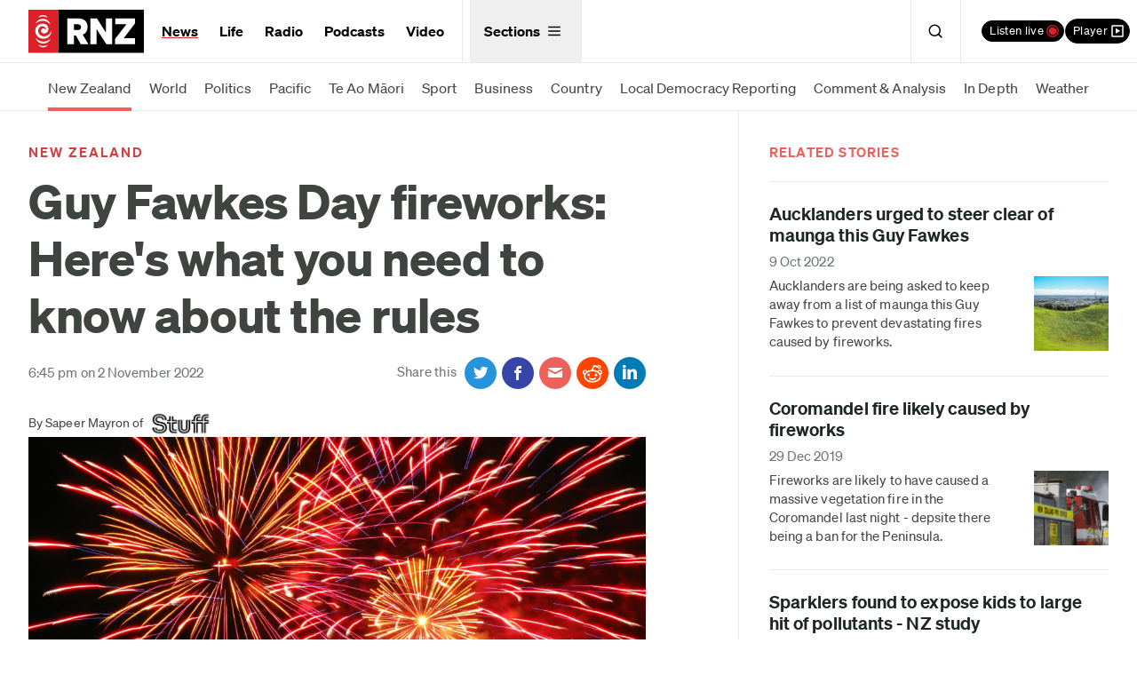

--- FILE ---
content_type: text/html; charset=utf-8
request_url: https://www.rnz.co.nz/news/national/477934/guy-fawkes-day-fireworks-here-s-what-you-need-to-know-about-the-rules
body_size: 37645
content:
<!DOCTYPE html>
<!--[if IE 6]><html class="no-js ie6" lang="en-NZ"><![endif]-->
<!--[if IE 7]><html class="no-js lt-ie8 lt-ie9 lt-ie10 ie7" lang="en-NZ"><![endif]-->
<!--[if IE 8]><html class="no-js lt-ie9 lt-ie10 ie8" lang="en-NZ"><![endif]-->
<!--[if IE 9]><html class="no-js lt-ie10 ie9" lang="en-NZ"><![endif]-->
<!--[if gt IE 9]><!-->

<html class="no-js" lang="en-nz"><!--<![endif]-->
  <head>
    <link rel="dns-prefetch" href="http://secure-nz.imrworldwide.com"/>
    <link rel="dns-prefetch" href="http://www.google-analytics.com"/>
    <link rel="publisher" href="https://plus.google.com/105231754464729614147"/>
    <link rel="canonical" href="https://www.rnz.co.nz/news/national/477934/guy-fawkes-day-fireworks-here-s-what-you-need-to-know-about-the-rules" />
    <link rel="stylesheet" href="/x/new/compiled-3801d2b10b0b83c47d1b049b930592f9e7b50beabddfeb6c3d45c05b9599d969.css" media="all" />
    <link rel="stylesheet" href="/x/application-2f26991a6e7a1a7005a5558ec06f94871c841ebd677d72b6d46e7c95ad66dd26.css" media="all" />
    
    
    <meta name="Generator" content="ELF" />
    <meta http-equiv="Content-Type" content="text/html; charset=utf-8"/>
<script type="text/javascript">window.NREUM||(NREUM={});NREUM.info={"beacon":"bam.nr-data.net","errorBeacon":"bam.nr-data.net","licenseKey":"7b3693e03b","applicationID":"5054451","transactionName":"c1pfRBMNWQlXSxpYUUdGHkMJDUI=","queueTime":0,"applicationTime":123,"agent":""}</script>
<script type="text/javascript">(window.NREUM||(NREUM={})).init={ajax:{deny_list:["bam.nr-data.net"]},feature_flags:["soft_nav"]};(window.NREUM||(NREUM={})).loader_config={xpid:"VwUCV1NTGwYAUVVWAgA=",licenseKey:"7b3693e03b",applicationID:"5054451",browserID:"5054455"};;/*! For license information please see nr-loader-spa-1.308.0.min.js.LICENSE.txt */
(()=>{var e,t,r={384:(e,t,r)=>{"use strict";r.d(t,{NT:()=>a,US:()=>u,Zm:()=>o,bQ:()=>d,dV:()=>c,pV:()=>l});var n=r(6154),i=r(1863),s=r(1910);const a={beacon:"bam.nr-data.net",errorBeacon:"bam.nr-data.net"};function o(){return n.gm.NREUM||(n.gm.NREUM={}),void 0===n.gm.newrelic&&(n.gm.newrelic=n.gm.NREUM),n.gm.NREUM}function c(){let e=o();return e.o||(e.o={ST:n.gm.setTimeout,SI:n.gm.setImmediate||n.gm.setInterval,CT:n.gm.clearTimeout,XHR:n.gm.XMLHttpRequest,REQ:n.gm.Request,EV:n.gm.Event,PR:n.gm.Promise,MO:n.gm.MutationObserver,FETCH:n.gm.fetch,WS:n.gm.WebSocket},(0,s.i)(...Object.values(e.o))),e}function d(e,t){let r=o();r.initializedAgents??={},t.initializedAt={ms:(0,i.t)(),date:new Date},r.initializedAgents[e]=t}function u(e,t){o()[e]=t}function l(){return function(){let e=o();const t=e.info||{};e.info={beacon:a.beacon,errorBeacon:a.errorBeacon,...t}}(),function(){let e=o();const t=e.init||{};e.init={...t}}(),c(),function(){let e=o();const t=e.loader_config||{};e.loader_config={...t}}(),o()}},782:(e,t,r)=>{"use strict";r.d(t,{T:()=>n});const n=r(860).K7.pageViewTiming},860:(e,t,r)=>{"use strict";r.d(t,{$J:()=>u,K7:()=>c,P3:()=>d,XX:()=>i,Yy:()=>o,df:()=>s,qY:()=>n,v4:()=>a});const n="events",i="jserrors",s="browser/blobs",a="rum",o="browser/logs",c={ajax:"ajax",genericEvents:"generic_events",jserrors:i,logging:"logging",metrics:"metrics",pageAction:"page_action",pageViewEvent:"page_view_event",pageViewTiming:"page_view_timing",sessionReplay:"session_replay",sessionTrace:"session_trace",softNav:"soft_navigations",spa:"spa"},d={[c.pageViewEvent]:1,[c.pageViewTiming]:2,[c.metrics]:3,[c.jserrors]:4,[c.spa]:5,[c.ajax]:6,[c.sessionTrace]:7,[c.softNav]:8,[c.sessionReplay]:9,[c.logging]:10,[c.genericEvents]:11},u={[c.pageViewEvent]:a,[c.pageViewTiming]:n,[c.ajax]:n,[c.spa]:n,[c.softNav]:n,[c.metrics]:i,[c.jserrors]:i,[c.sessionTrace]:s,[c.sessionReplay]:s,[c.logging]:o,[c.genericEvents]:"ins"}},944:(e,t,r)=>{"use strict";r.d(t,{R:()=>i});var n=r(3241);function i(e,t){"function"==typeof console.debug&&(console.debug("New Relic Warning: https://github.com/newrelic/newrelic-browser-agent/blob/main/docs/warning-codes.md#".concat(e),t),(0,n.W)({agentIdentifier:null,drained:null,type:"data",name:"warn",feature:"warn",data:{code:e,secondary:t}}))}},993:(e,t,r)=>{"use strict";r.d(t,{A$:()=>s,ET:()=>a,TZ:()=>o,p_:()=>i});var n=r(860);const i={ERROR:"ERROR",WARN:"WARN",INFO:"INFO",DEBUG:"DEBUG",TRACE:"TRACE"},s={OFF:0,ERROR:1,WARN:2,INFO:3,DEBUG:4,TRACE:5},a="log",o=n.K7.logging},1541:(e,t,r)=>{"use strict";r.d(t,{U:()=>i,f:()=>n});const n={MFE:"MFE",BA:"BA"};function i(e,t){if(2!==t?.harvestEndpointVersion)return{};const r=t.agentRef.runtime.appMetadata.agents[0].entityGuid;return e?{"source.id":e.id,"source.name":e.name,"source.type":e.type,"parent.id":e.parent?.id||r,"parent.type":e.parent?.type||n.BA}:{"entity.guid":r,appId:t.agentRef.info.applicationID}}},1687:(e,t,r)=>{"use strict";r.d(t,{Ak:()=>d,Ze:()=>h,x3:()=>u});var n=r(3241),i=r(7836),s=r(3606),a=r(860),o=r(2646);const c={};function d(e,t){const r={staged:!1,priority:a.P3[t]||0};l(e),c[e].get(t)||c[e].set(t,r)}function u(e,t){e&&c[e]&&(c[e].get(t)&&c[e].delete(t),p(e,t,!1),c[e].size&&f(e))}function l(e){if(!e)throw new Error("agentIdentifier required");c[e]||(c[e]=new Map)}function h(e="",t="feature",r=!1){if(l(e),!e||!c[e].get(t)||r)return p(e,t);c[e].get(t).staged=!0,f(e)}function f(e){const t=Array.from(c[e]);t.every(([e,t])=>t.staged)&&(t.sort((e,t)=>e[1].priority-t[1].priority),t.forEach(([t])=>{c[e].delete(t),p(e,t)}))}function p(e,t,r=!0){const a=e?i.ee.get(e):i.ee,c=s.i.handlers;if(!a.aborted&&a.backlog&&c){if((0,n.W)({agentIdentifier:e,type:"lifecycle",name:"drain",feature:t}),r){const e=a.backlog[t],r=c[t];if(r){for(let t=0;e&&t<e.length;++t)g(e[t],r);Object.entries(r).forEach(([e,t])=>{Object.values(t||{}).forEach(t=>{t[0]?.on&&t[0]?.context()instanceof o.y&&t[0].on(e,t[1])})})}}a.isolatedBacklog||delete c[t],a.backlog[t]=null,a.emit("drain-"+t,[])}}function g(e,t){var r=e[1];Object.values(t[r]||{}).forEach(t=>{var r=e[0];if(t[0]===r){var n=t[1],i=e[3],s=e[2];n.apply(i,s)}})}},1738:(e,t,r)=>{"use strict";r.d(t,{U:()=>f,Y:()=>h});var n=r(3241),i=r(9908),s=r(1863),a=r(944),o=r(5701),c=r(3969),d=r(8362),u=r(860),l=r(4261);function h(e,t,r,s){const h=s||r;!h||h[e]&&h[e]!==d.d.prototype[e]||(h[e]=function(){(0,i.p)(c.xV,["API/"+e+"/called"],void 0,u.K7.metrics,r.ee),(0,n.W)({agentIdentifier:r.agentIdentifier,drained:!!o.B?.[r.agentIdentifier],type:"data",name:"api",feature:l.Pl+e,data:{}});try{return t.apply(this,arguments)}catch(e){(0,a.R)(23,e)}})}function f(e,t,r,n,a){const o=e.info;null===r?delete o.jsAttributes[t]:o.jsAttributes[t]=r,(a||null===r)&&(0,i.p)(l.Pl+n,[(0,s.t)(),t,r],void 0,"session",e.ee)}},1741:(e,t,r)=>{"use strict";r.d(t,{W:()=>s});var n=r(944),i=r(4261);class s{#e(e,...t){if(this[e]!==s.prototype[e])return this[e](...t);(0,n.R)(35,e)}addPageAction(e,t){return this.#e(i.hG,e,t)}register(e){return this.#e(i.eY,e)}recordCustomEvent(e,t){return this.#e(i.fF,e,t)}setPageViewName(e,t){return this.#e(i.Fw,e,t)}setCustomAttribute(e,t,r){return this.#e(i.cD,e,t,r)}noticeError(e,t){return this.#e(i.o5,e,t)}setUserId(e,t=!1){return this.#e(i.Dl,e,t)}setApplicationVersion(e){return this.#e(i.nb,e)}setErrorHandler(e){return this.#e(i.bt,e)}addRelease(e,t){return this.#e(i.k6,e,t)}log(e,t){return this.#e(i.$9,e,t)}start(){return this.#e(i.d3)}finished(e){return this.#e(i.BL,e)}recordReplay(){return this.#e(i.CH)}pauseReplay(){return this.#e(i.Tb)}addToTrace(e){return this.#e(i.U2,e)}setCurrentRouteName(e){return this.#e(i.PA,e)}interaction(e){return this.#e(i.dT,e)}wrapLogger(e,t,r){return this.#e(i.Wb,e,t,r)}measure(e,t){return this.#e(i.V1,e,t)}consent(e){return this.#e(i.Pv,e)}}},1863:(e,t,r)=>{"use strict";function n(){return Math.floor(performance.now())}r.d(t,{t:()=>n})},1910:(e,t,r)=>{"use strict";r.d(t,{i:()=>s});var n=r(944);const i=new Map;function s(...e){return e.every(e=>{if(i.has(e))return i.get(e);const t="function"==typeof e?e.toString():"",r=t.includes("[native code]"),s=t.includes("nrWrapper");return r||s||(0,n.R)(64,e?.name||t),i.set(e,r),r})}},2555:(e,t,r)=>{"use strict";r.d(t,{D:()=>o,f:()=>a});var n=r(384),i=r(8122);const s={beacon:n.NT.beacon,errorBeacon:n.NT.errorBeacon,licenseKey:void 0,applicationID:void 0,sa:void 0,queueTime:void 0,applicationTime:void 0,ttGuid:void 0,user:void 0,account:void 0,product:void 0,extra:void 0,jsAttributes:{},userAttributes:void 0,atts:void 0,transactionName:void 0,tNamePlain:void 0};function a(e){try{return!!e.licenseKey&&!!e.errorBeacon&&!!e.applicationID}catch(e){return!1}}const o=e=>(0,i.a)(e,s)},2614:(e,t,r)=>{"use strict";r.d(t,{BB:()=>a,H3:()=>n,g:()=>d,iL:()=>c,tS:()=>o,uh:()=>i,wk:()=>s});const n="NRBA",i="SESSION",s=144e5,a=18e5,o={STARTED:"session-started",PAUSE:"session-pause",RESET:"session-reset",RESUME:"session-resume",UPDATE:"session-update"},c={SAME_TAB:"same-tab",CROSS_TAB:"cross-tab"},d={OFF:0,FULL:1,ERROR:2}},2646:(e,t,r)=>{"use strict";r.d(t,{y:()=>n});class n{constructor(e){this.contextId=e}}},2843:(e,t,r)=>{"use strict";r.d(t,{G:()=>s,u:()=>i});var n=r(3878);function i(e,t=!1,r,i){(0,n.DD)("visibilitychange",function(){if(t)return void("hidden"===document.visibilityState&&e());e(document.visibilityState)},r,i)}function s(e,t,r){(0,n.sp)("pagehide",e,t,r)}},3241:(e,t,r)=>{"use strict";r.d(t,{W:()=>s});var n=r(6154);const i="newrelic";function s(e={}){try{n.gm.dispatchEvent(new CustomEvent(i,{detail:e}))}catch(e){}}},3304:(e,t,r)=>{"use strict";r.d(t,{A:()=>s});var n=r(7836);const i=()=>{const e=new WeakSet;return(t,r)=>{if("object"==typeof r&&null!==r){if(e.has(r))return;e.add(r)}return r}};function s(e){try{return JSON.stringify(e,i())??""}catch(e){try{n.ee.emit("internal-error",[e])}catch(e){}return""}}},3333:(e,t,r)=>{"use strict";r.d(t,{$v:()=>u,TZ:()=>n,Xh:()=>c,Zp:()=>i,kd:()=>d,mq:()=>o,nf:()=>a,qN:()=>s});const n=r(860).K7.genericEvents,i=["auxclick","click","copy","keydown","paste","scrollend"],s=["focus","blur"],a=4,o=1e3,c=2e3,d=["PageAction","UserAction","BrowserPerformance"],u={RESOURCES:"experimental.resources",REGISTER:"register"}},3434:(e,t,r)=>{"use strict";r.d(t,{Jt:()=>s,YM:()=>d});var n=r(7836),i=r(5607);const s="nr@original:".concat(i.W),a=50;var o=Object.prototype.hasOwnProperty,c=!1;function d(e,t){return e||(e=n.ee),r.inPlace=function(e,t,n,i,s){n||(n="");const a="-"===n.charAt(0);for(let o=0;o<t.length;o++){const c=t[o],d=e[c];l(d)||(e[c]=r(d,a?c+n:n,i,c,s))}},r.flag=s,r;function r(t,r,n,c,d){return l(t)?t:(r||(r=""),nrWrapper[s]=t,function(e,t,r){if(Object.defineProperty&&Object.keys)try{return Object.keys(e).forEach(function(r){Object.defineProperty(t,r,{get:function(){return e[r]},set:function(t){return e[r]=t,t}})}),t}catch(e){u([e],r)}for(var n in e)o.call(e,n)&&(t[n]=e[n])}(t,nrWrapper,e),nrWrapper);function nrWrapper(){var s,o,l,h;let f;try{o=this,s=[...arguments],l="function"==typeof n?n(s,o):n||{}}catch(t){u([t,"",[s,o,c],l],e)}i(r+"start",[s,o,c],l,d);const p=performance.now();let g;try{return h=t.apply(o,s),g=performance.now(),h}catch(e){throw g=performance.now(),i(r+"err",[s,o,e],l,d),f=e,f}finally{const e=g-p,t={start:p,end:g,duration:e,isLongTask:e>=a,methodName:c,thrownError:f};t.isLongTask&&i("long-task",[t,o],l,d),i(r+"end",[s,o,h],l,d)}}}function i(r,n,i,s){if(!c||t){var a=c;c=!0;try{e.emit(r,n,i,t,s)}catch(t){u([t,r,n,i],e)}c=a}}}function u(e,t){t||(t=n.ee);try{t.emit("internal-error",e)}catch(e){}}function l(e){return!(e&&"function"==typeof e&&e.apply&&!e[s])}},3606:(e,t,r)=>{"use strict";r.d(t,{i:()=>s});var n=r(9908);s.on=a;var i=s.handlers={};function s(e,t,r,s){a(s||n.d,i,e,t,r)}function a(e,t,r,i,s){s||(s="feature"),e||(e=n.d);var a=t[s]=t[s]||{};(a[r]=a[r]||[]).push([e,i])}},3738:(e,t,r)=>{"use strict";r.d(t,{He:()=>i,Kp:()=>o,Lc:()=>d,Rz:()=>u,TZ:()=>n,bD:()=>s,d3:()=>a,jx:()=>l,sl:()=>h,uP:()=>c});const n=r(860).K7.sessionTrace,i="bstResource",s="resource",a="-start",o="-end",c="fn"+a,d="fn"+o,u="pushState",l=1e3,h=3e4},3785:(e,t,r)=>{"use strict";r.d(t,{R:()=>c,b:()=>d});var n=r(9908),i=r(1863),s=r(860),a=r(3969),o=r(993);function c(e,t,r={},c=o.p_.INFO,d=!0,u,l=(0,i.t)()){(0,n.p)(a.xV,["API/logging/".concat(c.toLowerCase(),"/called")],void 0,s.K7.metrics,e),(0,n.p)(o.ET,[l,t,r,c,d,u],void 0,s.K7.logging,e)}function d(e){return"string"==typeof e&&Object.values(o.p_).some(t=>t===e.toUpperCase().trim())}},3878:(e,t,r)=>{"use strict";function n(e,t){return{capture:e,passive:!1,signal:t}}function i(e,t,r=!1,i){window.addEventListener(e,t,n(r,i))}function s(e,t,r=!1,i){document.addEventListener(e,t,n(r,i))}r.d(t,{DD:()=>s,jT:()=>n,sp:()=>i})},3962:(e,t,r)=>{"use strict";r.d(t,{AM:()=>a,O2:()=>l,OV:()=>s,Qu:()=>h,TZ:()=>c,ih:()=>f,pP:()=>o,t1:()=>u,tC:()=>i,wD:()=>d});var n=r(860);const i=["click","keydown","submit"],s="popstate",a="api",o="initialPageLoad",c=n.K7.softNav,d=5e3,u=500,l={INITIAL_PAGE_LOAD:"",ROUTE_CHANGE:1,UNSPECIFIED:2},h={INTERACTION:1,AJAX:2,CUSTOM_END:3,CUSTOM_TRACER:4},f={IP:"in progress",PF:"pending finish",FIN:"finished",CAN:"cancelled"}},3969:(e,t,r)=>{"use strict";r.d(t,{TZ:()=>n,XG:()=>o,rs:()=>i,xV:()=>a,z_:()=>s});const n=r(860).K7.metrics,i="sm",s="cm",a="storeSupportabilityMetrics",o="storeEventMetrics"},4234:(e,t,r)=>{"use strict";r.d(t,{W:()=>s});var n=r(7836),i=r(1687);class s{constructor(e,t){this.agentIdentifier=e,this.ee=n.ee.get(e),this.featureName=t,this.blocked=!1}deregisterDrain(){(0,i.x3)(this.agentIdentifier,this.featureName)}}},4261:(e,t,r)=>{"use strict";r.d(t,{$9:()=>u,BL:()=>c,CH:()=>p,Dl:()=>R,Fw:()=>w,PA:()=>v,Pl:()=>n,Pv:()=>A,Tb:()=>h,U2:()=>a,V1:()=>E,Wb:()=>T,bt:()=>y,cD:()=>b,d3:()=>x,dT:()=>d,eY:()=>g,fF:()=>f,hG:()=>s,hw:()=>i,k6:()=>o,nb:()=>m,o5:()=>l});const n="api-",i=n+"ixn-",s="addPageAction",a="addToTrace",o="addRelease",c="finished",d="interaction",u="log",l="noticeError",h="pauseReplay",f="recordCustomEvent",p="recordReplay",g="register",m="setApplicationVersion",v="setCurrentRouteName",b="setCustomAttribute",y="setErrorHandler",w="setPageViewName",R="setUserId",x="start",T="wrapLogger",E="measure",A="consent"},5205:(e,t,r)=>{"use strict";r.d(t,{j:()=>S});var n=r(384),i=r(1741);var s=r(2555),a=r(3333);const o=e=>{if(!e||"string"!=typeof e)return!1;try{document.createDocumentFragment().querySelector(e)}catch{return!1}return!0};var c=r(2614),d=r(944),u=r(8122);const l="[data-nr-mask]",h=e=>(0,u.a)(e,(()=>{const e={feature_flags:[],experimental:{allow_registered_children:!1,resources:!1},mask_selector:"*",block_selector:"[data-nr-block]",mask_input_options:{color:!1,date:!1,"datetime-local":!1,email:!1,month:!1,number:!1,range:!1,search:!1,tel:!1,text:!1,time:!1,url:!1,week:!1,textarea:!1,select:!1,password:!0}};return{ajax:{deny_list:void 0,block_internal:!0,enabled:!0,autoStart:!0},api:{get allow_registered_children(){return e.feature_flags.includes(a.$v.REGISTER)||e.experimental.allow_registered_children},set allow_registered_children(t){e.experimental.allow_registered_children=t},duplicate_registered_data:!1},browser_consent_mode:{enabled:!1},distributed_tracing:{enabled:void 0,exclude_newrelic_header:void 0,cors_use_newrelic_header:void 0,cors_use_tracecontext_headers:void 0,allowed_origins:void 0},get feature_flags(){return e.feature_flags},set feature_flags(t){e.feature_flags=t},generic_events:{enabled:!0,autoStart:!0},harvest:{interval:30},jserrors:{enabled:!0,autoStart:!0},logging:{enabled:!0,autoStart:!0},metrics:{enabled:!0,autoStart:!0},obfuscate:void 0,page_action:{enabled:!0},page_view_event:{enabled:!0,autoStart:!0},page_view_timing:{enabled:!0,autoStart:!0},performance:{capture_marks:!1,capture_measures:!1,capture_detail:!0,resources:{get enabled(){return e.feature_flags.includes(a.$v.RESOURCES)||e.experimental.resources},set enabled(t){e.experimental.resources=t},asset_types:[],first_party_domains:[],ignore_newrelic:!0}},privacy:{cookies_enabled:!0},proxy:{assets:void 0,beacon:void 0},session:{expiresMs:c.wk,inactiveMs:c.BB},session_replay:{autoStart:!0,enabled:!1,preload:!1,sampling_rate:10,error_sampling_rate:100,collect_fonts:!1,inline_images:!1,fix_stylesheets:!0,mask_all_inputs:!0,get mask_text_selector(){return e.mask_selector},set mask_text_selector(t){o(t)?e.mask_selector="".concat(t,",").concat(l):""===t||null===t?e.mask_selector=l:(0,d.R)(5,t)},get block_class(){return"nr-block"},get ignore_class(){return"nr-ignore"},get mask_text_class(){return"nr-mask"},get block_selector(){return e.block_selector},set block_selector(t){o(t)?e.block_selector+=",".concat(t):""!==t&&(0,d.R)(6,t)},get mask_input_options(){return e.mask_input_options},set mask_input_options(t){t&&"object"==typeof t?e.mask_input_options={...t,password:!0}:(0,d.R)(7,t)}},session_trace:{enabled:!0,autoStart:!0},soft_navigations:{enabled:!0,autoStart:!0},spa:{enabled:!0,autoStart:!0},ssl:void 0,user_actions:{enabled:!0,elementAttributes:["id","className","tagName","type"]}}})());var f=r(6154),p=r(9324);let g=0;const m={buildEnv:p.F3,distMethod:p.Xs,version:p.xv,originTime:f.WN},v={consented:!1},b={appMetadata:{},get consented(){return this.session?.state?.consent||v.consented},set consented(e){v.consented=e},customTransaction:void 0,denyList:void 0,disabled:!1,harvester:void 0,isolatedBacklog:!1,isRecording:!1,loaderType:void 0,maxBytes:3e4,obfuscator:void 0,onerror:void 0,ptid:void 0,releaseIds:{},session:void 0,timeKeeper:void 0,registeredEntities:[],jsAttributesMetadata:{bytes:0},get harvestCount(){return++g}},y=e=>{const t=(0,u.a)(e,b),r=Object.keys(m).reduce((e,t)=>(e[t]={value:m[t],writable:!1,configurable:!0,enumerable:!0},e),{});return Object.defineProperties(t,r)};var w=r(5701);const R=e=>{const t=e.startsWith("http");e+="/",r.p=t?e:"https://"+e};var x=r(7836),T=r(3241);const E={accountID:void 0,trustKey:void 0,agentID:void 0,licenseKey:void 0,applicationID:void 0,xpid:void 0},A=e=>(0,u.a)(e,E),_=new Set;function S(e,t={},r,a){let{init:o,info:c,loader_config:d,runtime:u={},exposed:l=!0}=t;if(!c){const e=(0,n.pV)();o=e.init,c=e.info,d=e.loader_config}e.init=h(o||{}),e.loader_config=A(d||{}),c.jsAttributes??={},f.bv&&(c.jsAttributes.isWorker=!0),e.info=(0,s.D)(c);const p=e.init,g=[c.beacon,c.errorBeacon];_.has(e.agentIdentifier)||(p.proxy.assets&&(R(p.proxy.assets),g.push(p.proxy.assets)),p.proxy.beacon&&g.push(p.proxy.beacon),e.beacons=[...g],function(e){const t=(0,n.pV)();Object.getOwnPropertyNames(i.W.prototype).forEach(r=>{const n=i.W.prototype[r];if("function"!=typeof n||"constructor"===n)return;let s=t[r];e[r]&&!1!==e.exposed&&"micro-agent"!==e.runtime?.loaderType&&(t[r]=(...t)=>{const n=e[r](...t);return s?s(...t):n})})}(e),(0,n.US)("activatedFeatures",w.B)),u.denyList=[...p.ajax.deny_list||[],...p.ajax.block_internal?g:[]],u.ptid=e.agentIdentifier,u.loaderType=r,e.runtime=y(u),_.has(e.agentIdentifier)||(e.ee=x.ee.get(e.agentIdentifier),e.exposed=l,(0,T.W)({agentIdentifier:e.agentIdentifier,drained:!!w.B?.[e.agentIdentifier],type:"lifecycle",name:"initialize",feature:void 0,data:e.config})),_.add(e.agentIdentifier)}},5270:(e,t,r)=>{"use strict";r.d(t,{Aw:()=>a,SR:()=>s,rF:()=>o});var n=r(384),i=r(7767);function s(e){return!!(0,n.dV)().o.MO&&(0,i.V)(e)&&!0===e?.session_trace.enabled}function a(e){return!0===e?.session_replay.preload&&s(e)}function o(e,t){try{if("string"==typeof t?.type){if("password"===t.type.toLowerCase())return"*".repeat(e?.length||0);if(void 0!==t?.dataset?.nrUnmask||t?.classList?.contains("nr-unmask"))return e}}catch(e){}return"string"==typeof e?e.replace(/[\S]/g,"*"):"*".repeat(e?.length||0)}},5289:(e,t,r)=>{"use strict";r.d(t,{GG:()=>a,Qr:()=>c,sB:()=>o});var n=r(3878),i=r(6389);function s(){return"undefined"==typeof document||"complete"===document.readyState}function a(e,t){if(s())return e();const r=(0,i.J)(e),a=setInterval(()=>{s()&&(clearInterval(a),r())},500);(0,n.sp)("load",r,t)}function o(e){if(s())return e();(0,n.DD)("DOMContentLoaded",e)}function c(e){if(s())return e();(0,n.sp)("popstate",e)}},5607:(e,t,r)=>{"use strict";r.d(t,{W:()=>n});const n=(0,r(9566).bz)()},5701:(e,t,r)=>{"use strict";r.d(t,{B:()=>s,t:()=>a});var n=r(3241);const i=new Set,s={};function a(e,t){const r=t.agentIdentifier;s[r]??={},e&&"object"==typeof e&&(i.has(r)||(t.ee.emit("rumresp",[e]),s[r]=e,i.add(r),(0,n.W)({agentIdentifier:r,loaded:!0,drained:!0,type:"lifecycle",name:"load",feature:void 0,data:e})))}},6154:(e,t,r)=>{"use strict";r.d(t,{OF:()=>d,RI:()=>i,WN:()=>h,bv:()=>s,eN:()=>f,gm:()=>a,lR:()=>l,m:()=>c,mw:()=>o,sb:()=>u});var n=r(1863);const i="undefined"!=typeof window&&!!window.document,s="undefined"!=typeof WorkerGlobalScope&&("undefined"!=typeof self&&self instanceof WorkerGlobalScope&&self.navigator instanceof WorkerNavigator||"undefined"!=typeof globalThis&&globalThis instanceof WorkerGlobalScope&&globalThis.navigator instanceof WorkerNavigator),a=i?window:"undefined"!=typeof WorkerGlobalScope&&("undefined"!=typeof self&&self instanceof WorkerGlobalScope&&self||"undefined"!=typeof globalThis&&globalThis instanceof WorkerGlobalScope&&globalThis),o=Boolean("hidden"===a?.document?.visibilityState),c=""+a?.location,d=/iPad|iPhone|iPod/.test(a.navigator?.userAgent),u=d&&"undefined"==typeof SharedWorker,l=(()=>{const e=a.navigator?.userAgent?.match(/Firefox[/\s](\d+\.\d+)/);return Array.isArray(e)&&e.length>=2?+e[1]:0})(),h=Date.now()-(0,n.t)(),f=()=>"undefined"!=typeof PerformanceNavigationTiming&&a?.performance?.getEntriesByType("navigation")?.[0]?.responseStart},6344:(e,t,r)=>{"use strict";r.d(t,{BB:()=>u,Qb:()=>l,TZ:()=>i,Ug:()=>a,Vh:()=>s,_s:()=>o,bc:()=>d,yP:()=>c});var n=r(2614);const i=r(860).K7.sessionReplay,s="errorDuringReplay",a=.12,o={DomContentLoaded:0,Load:1,FullSnapshot:2,IncrementalSnapshot:3,Meta:4,Custom:5},c={[n.g.ERROR]:15e3,[n.g.FULL]:3e5,[n.g.OFF]:0},d={RESET:{message:"Session was reset",sm:"Reset"},IMPORT:{message:"Recorder failed to import",sm:"Import"},TOO_MANY:{message:"429: Too Many Requests",sm:"Too-Many"},TOO_BIG:{message:"Payload was too large",sm:"Too-Big"},CROSS_TAB:{message:"Session Entity was set to OFF on another tab",sm:"Cross-Tab"},ENTITLEMENTS:{message:"Session Replay is not allowed and will not be started",sm:"Entitlement"}},u=5e3,l={API:"api",RESUME:"resume",SWITCH_TO_FULL:"switchToFull",INITIALIZE:"initialize",PRELOAD:"preload"}},6389:(e,t,r)=>{"use strict";function n(e,t=500,r={}){const n=r?.leading||!1;let i;return(...r)=>{n&&void 0===i&&(e.apply(this,r),i=setTimeout(()=>{i=clearTimeout(i)},t)),n||(clearTimeout(i),i=setTimeout(()=>{e.apply(this,r)},t))}}function i(e){let t=!1;return(...r)=>{t||(t=!0,e.apply(this,r))}}r.d(t,{J:()=>i,s:()=>n})},6630:(e,t,r)=>{"use strict";r.d(t,{T:()=>n});const n=r(860).K7.pageViewEvent},6774:(e,t,r)=>{"use strict";r.d(t,{T:()=>n});const n=r(860).K7.jserrors},7295:(e,t,r)=>{"use strict";r.d(t,{Xv:()=>a,gX:()=>i,iW:()=>s});var n=[];function i(e){if(!e||s(e))return!1;if(0===n.length)return!0;if("*"===n[0].hostname)return!1;for(var t=0;t<n.length;t++){var r=n[t];if(r.hostname.test(e.hostname)&&r.pathname.test(e.pathname))return!1}return!0}function s(e){return void 0===e.hostname}function a(e){if(n=[],e&&e.length)for(var t=0;t<e.length;t++){let r=e[t];if(!r)continue;if("*"===r)return void(n=[{hostname:"*"}]);0===r.indexOf("http://")?r=r.substring(7):0===r.indexOf("https://")&&(r=r.substring(8));const i=r.indexOf("/");let s,a;i>0?(s=r.substring(0,i),a=r.substring(i)):(s=r,a="*");let[c]=s.split(":");n.push({hostname:o(c),pathname:o(a,!0)})}}function o(e,t=!1){const r=e.replace(/[.+?^${}()|[\]\\]/g,e=>"\\"+e).replace(/\*/g,".*?");return new RegExp((t?"^":"")+r+"$")}},7485:(e,t,r)=>{"use strict";r.d(t,{D:()=>i});var n=r(6154);function i(e){if(0===(e||"").indexOf("data:"))return{protocol:"data"};try{const t=new URL(e,location.href),r={port:t.port,hostname:t.hostname,pathname:t.pathname,search:t.search,protocol:t.protocol.slice(0,t.protocol.indexOf(":")),sameOrigin:t.protocol===n.gm?.location?.protocol&&t.host===n.gm?.location?.host};return r.port&&""!==r.port||("http:"===t.protocol&&(r.port="80"),"https:"===t.protocol&&(r.port="443")),r.pathname&&""!==r.pathname?r.pathname.startsWith("/")||(r.pathname="/".concat(r.pathname)):r.pathname="/",r}catch(e){return{}}}},7699:(e,t,r)=>{"use strict";r.d(t,{It:()=>s,KC:()=>o,No:()=>i,qh:()=>a});var n=r(860);const i=16e3,s=1e6,a="SESSION_ERROR",o={[n.K7.logging]:!0,[n.K7.genericEvents]:!1,[n.K7.jserrors]:!1,[n.K7.ajax]:!1}},7767:(e,t,r)=>{"use strict";r.d(t,{V:()=>i});var n=r(6154);const i=e=>n.RI&&!0===e?.privacy.cookies_enabled},7836:(e,t,r)=>{"use strict";r.d(t,{P:()=>o,ee:()=>c});var n=r(384),i=r(8990),s=r(2646),a=r(5607);const o="nr@context:".concat(a.W),c=function e(t,r){var n={},a={},u={},l=!1;try{l=16===r.length&&d.initializedAgents?.[r]?.runtime.isolatedBacklog}catch(e){}var h={on:p,addEventListener:p,removeEventListener:function(e,t){var r=n[e];if(!r)return;for(var i=0;i<r.length;i++)r[i]===t&&r.splice(i,1)},emit:function(e,r,n,i,s){!1!==s&&(s=!0);if(c.aborted&&!i)return;t&&s&&t.emit(e,r,n);var o=f(n);g(e).forEach(e=>{e.apply(o,r)});var d=v()[a[e]];d&&d.push([h,e,r,o]);return o},get:m,listeners:g,context:f,buffer:function(e,t){const r=v();if(t=t||"feature",h.aborted)return;Object.entries(e||{}).forEach(([e,n])=>{a[n]=t,t in r||(r[t]=[])})},abort:function(){h._aborted=!0,Object.keys(h.backlog).forEach(e=>{delete h.backlog[e]})},isBuffering:function(e){return!!v()[a[e]]},debugId:r,backlog:l?{}:t&&"object"==typeof t.backlog?t.backlog:{},isolatedBacklog:l};return Object.defineProperty(h,"aborted",{get:()=>{let e=h._aborted||!1;return e||(t&&(e=t.aborted),e)}}),h;function f(e){return e&&e instanceof s.y?e:e?(0,i.I)(e,o,()=>new s.y(o)):new s.y(o)}function p(e,t){n[e]=g(e).concat(t)}function g(e){return n[e]||[]}function m(t){return u[t]=u[t]||e(h,t)}function v(){return h.backlog}}(void 0,"globalEE"),d=(0,n.Zm)();d.ee||(d.ee=c)},8122:(e,t,r)=>{"use strict";r.d(t,{a:()=>i});var n=r(944);function i(e,t){try{if(!e||"object"!=typeof e)return(0,n.R)(3);if(!t||"object"!=typeof t)return(0,n.R)(4);const r=Object.create(Object.getPrototypeOf(t),Object.getOwnPropertyDescriptors(t)),s=0===Object.keys(r).length?e:r;for(let a in s)if(void 0!==e[a])try{if(null===e[a]){r[a]=null;continue}Array.isArray(e[a])&&Array.isArray(t[a])?r[a]=Array.from(new Set([...e[a],...t[a]])):"object"==typeof e[a]&&"object"==typeof t[a]?r[a]=i(e[a],t[a]):r[a]=e[a]}catch(e){r[a]||(0,n.R)(1,e)}return r}catch(e){(0,n.R)(2,e)}}},8139:(e,t,r)=>{"use strict";r.d(t,{u:()=>h});var n=r(7836),i=r(3434),s=r(8990),a=r(6154);const o={},c=a.gm.XMLHttpRequest,d="addEventListener",u="removeEventListener",l="nr@wrapped:".concat(n.P);function h(e){var t=function(e){return(e||n.ee).get("events")}(e);if(o[t.debugId]++)return t;o[t.debugId]=1;var r=(0,i.YM)(t,!0);function h(e){r.inPlace(e,[d,u],"-",p)}function p(e,t){return e[1]}return"getPrototypeOf"in Object&&(a.RI&&f(document,h),c&&f(c.prototype,h),f(a.gm,h)),t.on(d+"-start",function(e,t){var n=e[1];if(null!==n&&("function"==typeof n||"object"==typeof n)&&"newrelic"!==e[0]){var i=(0,s.I)(n,l,function(){var e={object:function(){if("function"!=typeof n.handleEvent)return;return n.handleEvent.apply(n,arguments)},function:n}[typeof n];return e?r(e,"fn-",null,e.name||"anonymous"):n});this.wrapped=e[1]=i}}),t.on(u+"-start",function(e){e[1]=this.wrapped||e[1]}),t}function f(e,t,...r){let n=e;for(;"object"==typeof n&&!Object.prototype.hasOwnProperty.call(n,d);)n=Object.getPrototypeOf(n);n&&t(n,...r)}},8362:(e,t,r)=>{"use strict";r.d(t,{d:()=>s});var n=r(9566),i=r(1741);class s extends i.W{agentIdentifier=(0,n.LA)(16)}},8374:(e,t,r)=>{r.nc=(()=>{try{return document?.currentScript?.nonce}catch(e){}return""})()},8990:(e,t,r)=>{"use strict";r.d(t,{I:()=>i});var n=Object.prototype.hasOwnProperty;function i(e,t,r){if(n.call(e,t))return e[t];var i=r();if(Object.defineProperty&&Object.keys)try{return Object.defineProperty(e,t,{value:i,writable:!0,enumerable:!1}),i}catch(e){}return e[t]=i,i}},9119:(e,t,r)=>{"use strict";r.d(t,{L:()=>s});var n=/([^?#]*)[^#]*(#[^?]*|$).*/,i=/([^?#]*)().*/;function s(e,t){return e?e.replace(t?n:i,"$1$2"):e}},9300:(e,t,r)=>{"use strict";r.d(t,{T:()=>n});const n=r(860).K7.ajax},9324:(e,t,r)=>{"use strict";r.d(t,{AJ:()=>a,F3:()=>i,Xs:()=>s,Yq:()=>o,xv:()=>n});const n="1.308.0",i="PROD",s="CDN",a="@newrelic/rrweb",o="1.0.1"},9566:(e,t,r)=>{"use strict";r.d(t,{LA:()=>o,ZF:()=>c,bz:()=>a,el:()=>d});var n=r(6154);const i="xxxxxxxx-xxxx-4xxx-yxxx-xxxxxxxxxxxx";function s(e,t){return e?15&e[t]:16*Math.random()|0}function a(){const e=n.gm?.crypto||n.gm?.msCrypto;let t,r=0;return e&&e.getRandomValues&&(t=e.getRandomValues(new Uint8Array(30))),i.split("").map(e=>"x"===e?s(t,r++).toString(16):"y"===e?(3&s()|8).toString(16):e).join("")}function o(e){const t=n.gm?.crypto||n.gm?.msCrypto;let r,i=0;t&&t.getRandomValues&&(r=t.getRandomValues(new Uint8Array(e)));const a=[];for(var o=0;o<e;o++)a.push(s(r,i++).toString(16));return a.join("")}function c(){return o(16)}function d(){return o(32)}},9908:(e,t,r)=>{"use strict";r.d(t,{d:()=>n,p:()=>i});var n=r(7836).ee.get("handle");function i(e,t,r,i,s){s?(s.buffer([e],i),s.emit(e,t,r)):(n.buffer([e],i),n.emit(e,t,r))}}},n={};function i(e){var t=n[e];if(void 0!==t)return t.exports;var s=n[e]={exports:{}};return r[e](s,s.exports,i),s.exports}i.m=r,i.d=(e,t)=>{for(var r in t)i.o(t,r)&&!i.o(e,r)&&Object.defineProperty(e,r,{enumerable:!0,get:t[r]})},i.f={},i.e=e=>Promise.all(Object.keys(i.f).reduce((t,r)=>(i.f[r](e,t),t),[])),i.u=e=>({212:"nr-spa-compressor",249:"nr-spa-recorder",478:"nr-spa"}[e]+"-1.308.0.min.js"),i.o=(e,t)=>Object.prototype.hasOwnProperty.call(e,t),e={},t="NRBA-1.308.0.PROD:",i.l=(r,n,s,a)=>{if(e[r])e[r].push(n);else{var o,c;if(void 0!==s)for(var d=document.getElementsByTagName("script"),u=0;u<d.length;u++){var l=d[u];if(l.getAttribute("src")==r||l.getAttribute("data-webpack")==t+s){o=l;break}}if(!o){c=!0;var h={478:"sha512-RSfSVnmHk59T/uIPbdSE0LPeqcEdF4/+XhfJdBuccH5rYMOEZDhFdtnh6X6nJk7hGpzHd9Ujhsy7lZEz/ORYCQ==",249:"sha512-ehJXhmntm85NSqW4MkhfQqmeKFulra3klDyY0OPDUE+sQ3GokHlPh1pmAzuNy//3j4ac6lzIbmXLvGQBMYmrkg==",212:"sha512-B9h4CR46ndKRgMBcK+j67uSR2RCnJfGefU+A7FrgR/k42ovXy5x/MAVFiSvFxuVeEk/pNLgvYGMp1cBSK/G6Fg=="};(o=document.createElement("script")).charset="utf-8",i.nc&&o.setAttribute("nonce",i.nc),o.setAttribute("data-webpack",t+s),o.src=r,0!==o.src.indexOf(window.location.origin+"/")&&(o.crossOrigin="anonymous"),h[a]&&(o.integrity=h[a])}e[r]=[n];var f=(t,n)=>{o.onerror=o.onload=null,clearTimeout(p);var i=e[r];if(delete e[r],o.parentNode&&o.parentNode.removeChild(o),i&&i.forEach(e=>e(n)),t)return t(n)},p=setTimeout(f.bind(null,void 0,{type:"timeout",target:o}),12e4);o.onerror=f.bind(null,o.onerror),o.onload=f.bind(null,o.onload),c&&document.head.appendChild(o)}},i.r=e=>{"undefined"!=typeof Symbol&&Symbol.toStringTag&&Object.defineProperty(e,Symbol.toStringTag,{value:"Module"}),Object.defineProperty(e,"__esModule",{value:!0})},i.p="https://js-agent.newrelic.com/",(()=>{var e={38:0,788:0};i.f.j=(t,r)=>{var n=i.o(e,t)?e[t]:void 0;if(0!==n)if(n)r.push(n[2]);else{var s=new Promise((r,i)=>n=e[t]=[r,i]);r.push(n[2]=s);var a=i.p+i.u(t),o=new Error;i.l(a,r=>{if(i.o(e,t)&&(0!==(n=e[t])&&(e[t]=void 0),n)){var s=r&&("load"===r.type?"missing":r.type),a=r&&r.target&&r.target.src;o.message="Loading chunk "+t+" failed: ("+s+": "+a+")",o.name="ChunkLoadError",o.type=s,o.request=a,n[1](o)}},"chunk-"+t,t)}};var t=(t,r)=>{var n,s,[a,o,c]=r,d=0;if(a.some(t=>0!==e[t])){for(n in o)i.o(o,n)&&(i.m[n]=o[n]);if(c)c(i)}for(t&&t(r);d<a.length;d++)s=a[d],i.o(e,s)&&e[s]&&e[s][0](),e[s]=0},r=self["webpackChunk:NRBA-1.308.0.PROD"]=self["webpackChunk:NRBA-1.308.0.PROD"]||[];r.forEach(t.bind(null,0)),r.push=t.bind(null,r.push.bind(r))})(),(()=>{"use strict";i(8374);var e=i(8362),t=i(860);const r=Object.values(t.K7);var n=i(5205);var s=i(9908),a=i(1863),o=i(4261),c=i(1738);var d=i(1687),u=i(4234),l=i(5289),h=i(6154),f=i(944),p=i(5270),g=i(7767),m=i(6389),v=i(7699);class b extends u.W{constructor(e,t){super(e.agentIdentifier,t),this.agentRef=e,this.abortHandler=void 0,this.featAggregate=void 0,this.loadedSuccessfully=void 0,this.onAggregateImported=new Promise(e=>{this.loadedSuccessfully=e}),this.deferred=Promise.resolve(),!1===e.init[this.featureName].autoStart?this.deferred=new Promise((t,r)=>{this.ee.on("manual-start-all",(0,m.J)(()=>{(0,d.Ak)(e.agentIdentifier,this.featureName),t()}))}):(0,d.Ak)(e.agentIdentifier,t)}importAggregator(e,t,r={}){if(this.featAggregate)return;const n=async()=>{let n;await this.deferred;try{if((0,g.V)(e.init)){const{setupAgentSession:t}=await i.e(478).then(i.bind(i,8766));n=t(e)}}catch(e){(0,f.R)(20,e),this.ee.emit("internal-error",[e]),(0,s.p)(v.qh,[e],void 0,this.featureName,this.ee)}try{if(!this.#t(this.featureName,n,e.init))return(0,d.Ze)(this.agentIdentifier,this.featureName),void this.loadedSuccessfully(!1);const{Aggregate:i}=await t();this.featAggregate=new i(e,r),e.runtime.harvester.initializedAggregates.push(this.featAggregate),this.loadedSuccessfully(!0)}catch(e){(0,f.R)(34,e),this.abortHandler?.(),(0,d.Ze)(this.agentIdentifier,this.featureName,!0),this.loadedSuccessfully(!1),this.ee&&this.ee.abort()}};h.RI?(0,l.GG)(()=>n(),!0):n()}#t(e,r,n){if(this.blocked)return!1;switch(e){case t.K7.sessionReplay:return(0,p.SR)(n)&&!!r;case t.K7.sessionTrace:return!!r;default:return!0}}}var y=i(6630),w=i(2614),R=i(3241);class x extends b{static featureName=y.T;constructor(e){var t;super(e,y.T),this.setupInspectionEvents(e.agentIdentifier),t=e,(0,c.Y)(o.Fw,function(e,r){"string"==typeof e&&("/"!==e.charAt(0)&&(e="/"+e),t.runtime.customTransaction=(r||"http://custom.transaction")+e,(0,s.p)(o.Pl+o.Fw,[(0,a.t)()],void 0,void 0,t.ee))},t),this.importAggregator(e,()=>i.e(478).then(i.bind(i,2467)))}setupInspectionEvents(e){const t=(t,r)=>{t&&(0,R.W)({agentIdentifier:e,timeStamp:t.timeStamp,loaded:"complete"===t.target.readyState,type:"window",name:r,data:t.target.location+""})};(0,l.sB)(e=>{t(e,"DOMContentLoaded")}),(0,l.GG)(e=>{t(e,"load")}),(0,l.Qr)(e=>{t(e,"navigate")}),this.ee.on(w.tS.UPDATE,(t,r)=>{(0,R.W)({agentIdentifier:e,type:"lifecycle",name:"session",data:r})})}}var T=i(384);class E extends e.d{constructor(e){var t;(super(),h.gm)?(this.features={},(0,T.bQ)(this.agentIdentifier,this),this.desiredFeatures=new Set(e.features||[]),this.desiredFeatures.add(x),(0,n.j)(this,e,e.loaderType||"agent"),t=this,(0,c.Y)(o.cD,function(e,r,n=!1){if("string"==typeof e){if(["string","number","boolean"].includes(typeof r)||null===r)return(0,c.U)(t,e,r,o.cD,n);(0,f.R)(40,typeof r)}else(0,f.R)(39,typeof e)},t),function(e){(0,c.Y)(o.Dl,function(t,r=!1){if("string"!=typeof t&&null!==t)return void(0,f.R)(41,typeof t);const n=e.info.jsAttributes["enduser.id"];r&&null!=n&&n!==t?(0,s.p)(o.Pl+"setUserIdAndResetSession",[t],void 0,"session",e.ee):(0,c.U)(e,"enduser.id",t,o.Dl,!0)},e)}(this),function(e){(0,c.Y)(o.nb,function(t){if("string"==typeof t||null===t)return(0,c.U)(e,"application.version",t,o.nb,!1);(0,f.R)(42,typeof t)},e)}(this),function(e){(0,c.Y)(o.d3,function(){e.ee.emit("manual-start-all")},e)}(this),function(e){(0,c.Y)(o.Pv,function(t=!0){if("boolean"==typeof t){if((0,s.p)(o.Pl+o.Pv,[t],void 0,"session",e.ee),e.runtime.consented=t,t){const t=e.features.page_view_event;t.onAggregateImported.then(e=>{const r=t.featAggregate;e&&!r.sentRum&&r.sendRum()})}}else(0,f.R)(65,typeof t)},e)}(this),this.run()):(0,f.R)(21)}get config(){return{info:this.info,init:this.init,loader_config:this.loader_config,runtime:this.runtime}}get api(){return this}run(){try{const e=function(e){const t={};return r.forEach(r=>{t[r]=!!e[r]?.enabled}),t}(this.init),n=[...this.desiredFeatures];n.sort((e,r)=>t.P3[e.featureName]-t.P3[r.featureName]),n.forEach(r=>{if(!e[r.featureName]&&r.featureName!==t.K7.pageViewEvent)return;if(r.featureName===t.K7.spa)return void(0,f.R)(67);const n=function(e){switch(e){case t.K7.ajax:return[t.K7.jserrors];case t.K7.sessionTrace:return[t.K7.ajax,t.K7.pageViewEvent];case t.K7.sessionReplay:return[t.K7.sessionTrace];case t.K7.pageViewTiming:return[t.K7.pageViewEvent];default:return[]}}(r.featureName).filter(e=>!(e in this.features));n.length>0&&(0,f.R)(36,{targetFeature:r.featureName,missingDependencies:n}),this.features[r.featureName]=new r(this)})}catch(e){(0,f.R)(22,e);for(const e in this.features)this.features[e].abortHandler?.();const t=(0,T.Zm)();delete t.initializedAgents[this.agentIdentifier]?.features,delete this.sharedAggregator;return t.ee.get(this.agentIdentifier).abort(),!1}}}var A=i(2843),_=i(782);class S extends b{static featureName=_.T;constructor(e){super(e,_.T),h.RI&&((0,A.u)(()=>(0,s.p)("docHidden",[(0,a.t)()],void 0,_.T,this.ee),!0),(0,A.G)(()=>(0,s.p)("winPagehide",[(0,a.t)()],void 0,_.T,this.ee)),this.importAggregator(e,()=>i.e(478).then(i.bind(i,9917))))}}var O=i(3969);class I extends b{static featureName=O.TZ;constructor(e){super(e,O.TZ),h.RI&&document.addEventListener("securitypolicyviolation",e=>{(0,s.p)(O.xV,["Generic/CSPViolation/Detected"],void 0,this.featureName,this.ee)}),this.importAggregator(e,()=>i.e(478).then(i.bind(i,6555)))}}var N=i(6774),P=i(3878),k=i(3304);class D{constructor(e,t,r,n,i){this.name="UncaughtError",this.message="string"==typeof e?e:(0,k.A)(e),this.sourceURL=t,this.line=r,this.column=n,this.__newrelic=i}}function C(e){return M(e)?e:new D(void 0!==e?.message?e.message:e,e?.filename||e?.sourceURL,e?.lineno||e?.line,e?.colno||e?.col,e?.__newrelic,e?.cause)}function j(e){const t="Unhandled Promise Rejection: ";if(!e?.reason)return;if(M(e.reason)){try{e.reason.message.startsWith(t)||(e.reason.message=t+e.reason.message)}catch(e){}return C(e.reason)}const r=C(e.reason);return(r.message||"").startsWith(t)||(r.message=t+r.message),r}function L(e){if(e.error instanceof SyntaxError&&!/:\d+$/.test(e.error.stack?.trim())){const t=new D(e.message,e.filename,e.lineno,e.colno,e.error.__newrelic,e.cause);return t.name=SyntaxError.name,t}return M(e.error)?e.error:C(e)}function M(e){return e instanceof Error&&!!e.stack}function H(e,r,n,i,o=(0,a.t)()){"string"==typeof e&&(e=new Error(e)),(0,s.p)("err",[e,o,!1,r,n.runtime.isRecording,void 0,i],void 0,t.K7.jserrors,n.ee),(0,s.p)("uaErr",[],void 0,t.K7.genericEvents,n.ee)}var B=i(1541),K=i(993),W=i(3785);function U(e,{customAttributes:t={},level:r=K.p_.INFO}={},n,i,s=(0,a.t)()){(0,W.R)(n.ee,e,t,r,!1,i,s)}function F(e,r,n,i,c=(0,a.t)()){(0,s.p)(o.Pl+o.hG,[c,e,r,i],void 0,t.K7.genericEvents,n.ee)}function V(e,r,n,i,c=(0,a.t)()){const{start:d,end:u,customAttributes:l}=r||{},h={customAttributes:l||{}};if("object"!=typeof h.customAttributes||"string"!=typeof e||0===e.length)return void(0,f.R)(57);const p=(e,t)=>null==e?t:"number"==typeof e?e:e instanceof PerformanceMark?e.startTime:Number.NaN;if(h.start=p(d,0),h.end=p(u,c),Number.isNaN(h.start)||Number.isNaN(h.end))(0,f.R)(57);else{if(h.duration=h.end-h.start,!(h.duration<0))return(0,s.p)(o.Pl+o.V1,[h,e,i],void 0,t.K7.genericEvents,n.ee),h;(0,f.R)(58)}}function G(e,r={},n,i,c=(0,a.t)()){(0,s.p)(o.Pl+o.fF,[c,e,r,i],void 0,t.K7.genericEvents,n.ee)}function z(e){(0,c.Y)(o.eY,function(t){return Y(e,t)},e)}function Y(e,r,n){(0,f.R)(54,"newrelic.register"),r||={},r.type=B.f.MFE,r.licenseKey||=e.info.licenseKey,r.blocked=!1,r.parent=n||{},Array.isArray(r.tags)||(r.tags=[]);const i={};r.tags.forEach(e=>{"name"!==e&&"id"!==e&&(i["source.".concat(e)]=!0)}),r.isolated??=!0;let o=()=>{};const c=e.runtime.registeredEntities;if(!r.isolated){const e=c.find(({metadata:{target:{id:e}}})=>e===r.id&&!r.isolated);if(e)return e}const d=e=>{r.blocked=!0,o=e};function u(e){return"string"==typeof e&&!!e.trim()&&e.trim().length<501||"number"==typeof e}e.init.api.allow_registered_children||d((0,m.J)(()=>(0,f.R)(55))),u(r.id)&&u(r.name)||d((0,m.J)(()=>(0,f.R)(48,r)));const l={addPageAction:(t,n={})=>g(F,[t,{...i,...n},e],r),deregister:()=>{d((0,m.J)(()=>(0,f.R)(68)))},log:(t,n={})=>g(U,[t,{...n,customAttributes:{...i,...n.customAttributes||{}}},e],r),measure:(t,n={})=>g(V,[t,{...n,customAttributes:{...i,...n.customAttributes||{}}},e],r),noticeError:(t,n={})=>g(H,[t,{...i,...n},e],r),register:(t={})=>g(Y,[e,t],l.metadata.target),recordCustomEvent:(t,n={})=>g(G,[t,{...i,...n},e],r),setApplicationVersion:e=>p("application.version",e),setCustomAttribute:(e,t)=>p(e,t),setUserId:e=>p("enduser.id",e),metadata:{customAttributes:i,target:r}},h=()=>(r.blocked&&o(),r.blocked);h()||c.push(l);const p=(e,t)=>{h()||(i[e]=t)},g=(r,n,i)=>{if(h())return;const o=(0,a.t)();(0,s.p)(O.xV,["API/register/".concat(r.name,"/called")],void 0,t.K7.metrics,e.ee);try{if(e.init.api.duplicate_registered_data&&"register"!==r.name){let e=n;if(n[1]instanceof Object){const t={"child.id":i.id,"child.type":i.type};e="customAttributes"in n[1]?[n[0],{...n[1],customAttributes:{...n[1].customAttributes,...t}},...n.slice(2)]:[n[0],{...n[1],...t},...n.slice(2)]}r(...e,void 0,o)}return r(...n,i,o)}catch(e){(0,f.R)(50,e)}};return l}class Z extends b{static featureName=N.T;constructor(e){var t;super(e,N.T),t=e,(0,c.Y)(o.o5,(e,r)=>H(e,r,t),t),function(e){(0,c.Y)(o.bt,function(t){e.runtime.onerror=t},e)}(e),function(e){let t=0;(0,c.Y)(o.k6,function(e,r){++t>10||(this.runtime.releaseIds[e.slice(-200)]=(""+r).slice(-200))},e)}(e),z(e);try{this.removeOnAbort=new AbortController}catch(e){}this.ee.on("internal-error",(t,r)=>{this.abortHandler&&(0,s.p)("ierr",[C(t),(0,a.t)(),!0,{},e.runtime.isRecording,r],void 0,this.featureName,this.ee)}),h.gm.addEventListener("unhandledrejection",t=>{this.abortHandler&&(0,s.p)("err",[j(t),(0,a.t)(),!1,{unhandledPromiseRejection:1},e.runtime.isRecording],void 0,this.featureName,this.ee)},(0,P.jT)(!1,this.removeOnAbort?.signal)),h.gm.addEventListener("error",t=>{this.abortHandler&&(0,s.p)("err",[L(t),(0,a.t)(),!1,{},e.runtime.isRecording],void 0,this.featureName,this.ee)},(0,P.jT)(!1,this.removeOnAbort?.signal)),this.abortHandler=this.#r,this.importAggregator(e,()=>i.e(478).then(i.bind(i,2176)))}#r(){this.removeOnAbort?.abort(),this.abortHandler=void 0}}var q=i(8990);let X=1;function J(e){const t=typeof e;return!e||"object"!==t&&"function"!==t?-1:e===h.gm?0:(0,q.I)(e,"nr@id",function(){return X++})}function Q(e){if("string"==typeof e&&e.length)return e.length;if("object"==typeof e){if("undefined"!=typeof ArrayBuffer&&e instanceof ArrayBuffer&&e.byteLength)return e.byteLength;if("undefined"!=typeof Blob&&e instanceof Blob&&e.size)return e.size;if(!("undefined"!=typeof FormData&&e instanceof FormData))try{return(0,k.A)(e).length}catch(e){return}}}var ee=i(8139),te=i(7836),re=i(3434);const ne={},ie=["open","send"];function se(e){var t=e||te.ee;const r=function(e){return(e||te.ee).get("xhr")}(t);if(void 0===h.gm.XMLHttpRequest)return r;if(ne[r.debugId]++)return r;ne[r.debugId]=1,(0,ee.u)(t);var n=(0,re.YM)(r),i=h.gm.XMLHttpRequest,s=h.gm.MutationObserver,a=h.gm.Promise,o=h.gm.setInterval,c="readystatechange",d=["onload","onerror","onabort","onloadstart","onloadend","onprogress","ontimeout"],u=[],l=h.gm.XMLHttpRequest=function(e){const t=new i(e),s=r.context(t);try{r.emit("new-xhr",[t],s),t.addEventListener(c,(a=s,function(){var e=this;e.readyState>3&&!a.resolved&&(a.resolved=!0,r.emit("xhr-resolved",[],e)),n.inPlace(e,d,"fn-",y)}),(0,P.jT)(!1))}catch(e){(0,f.R)(15,e);try{r.emit("internal-error",[e])}catch(e){}}var a;return t};function p(e,t){n.inPlace(t,["onreadystatechange"],"fn-",y)}if(function(e,t){for(var r in e)t[r]=e[r]}(i,l),l.prototype=i.prototype,n.inPlace(l.prototype,ie,"-xhr-",y),r.on("send-xhr-start",function(e,t){p(e,t),function(e){u.push(e),s&&(g?g.then(b):o?o(b):(m=-m,v.data=m))}(t)}),r.on("open-xhr-start",p),s){var g=a&&a.resolve();if(!o&&!a){var m=1,v=document.createTextNode(m);new s(b).observe(v,{characterData:!0})}}else t.on("fn-end",function(e){e[0]&&e[0].type===c||b()});function b(){for(var e=0;e<u.length;e++)p(0,u[e]);u.length&&(u=[])}function y(e,t){return t}return r}var ae="fetch-",oe=ae+"body-",ce=["arrayBuffer","blob","json","text","formData"],de=h.gm.Request,ue=h.gm.Response,le="prototype";const he={};function fe(e){const t=function(e){return(e||te.ee).get("fetch")}(e);if(!(de&&ue&&h.gm.fetch))return t;if(he[t.debugId]++)return t;function r(e,r,n){var i=e[r];"function"==typeof i&&(e[r]=function(){var e,r=[...arguments],s={};t.emit(n+"before-start",[r],s),s[te.P]&&s[te.P].dt&&(e=s[te.P].dt);var a=i.apply(this,r);return t.emit(n+"start",[r,e],a),a.then(function(e){return t.emit(n+"end",[null,e],a),e},function(e){throw t.emit(n+"end",[e],a),e})})}return he[t.debugId]=1,ce.forEach(e=>{r(de[le],e,oe),r(ue[le],e,oe)}),r(h.gm,"fetch",ae),t.on(ae+"end",function(e,r){var n=this;if(r){var i=r.headers.get("content-length");null!==i&&(n.rxSize=i),t.emit(ae+"done",[null,r],n)}else t.emit(ae+"done",[e],n)}),t}var pe=i(7485),ge=i(9566);class me{constructor(e){this.agentRef=e}generateTracePayload(e){const t=this.agentRef.loader_config;if(!this.shouldGenerateTrace(e)||!t)return null;var r=(t.accountID||"").toString()||null,n=(t.agentID||"").toString()||null,i=(t.trustKey||"").toString()||null;if(!r||!n)return null;var s=(0,ge.ZF)(),a=(0,ge.el)(),o=Date.now(),c={spanId:s,traceId:a,timestamp:o};return(e.sameOrigin||this.isAllowedOrigin(e)&&this.useTraceContextHeadersForCors())&&(c.traceContextParentHeader=this.generateTraceContextParentHeader(s,a),c.traceContextStateHeader=this.generateTraceContextStateHeader(s,o,r,n,i)),(e.sameOrigin&&!this.excludeNewrelicHeader()||!e.sameOrigin&&this.isAllowedOrigin(e)&&this.useNewrelicHeaderForCors())&&(c.newrelicHeader=this.generateTraceHeader(s,a,o,r,n,i)),c}generateTraceContextParentHeader(e,t){return"00-"+t+"-"+e+"-01"}generateTraceContextStateHeader(e,t,r,n,i){return i+"@nr=0-1-"+r+"-"+n+"-"+e+"----"+t}generateTraceHeader(e,t,r,n,i,s){if(!("function"==typeof h.gm?.btoa))return null;var a={v:[0,1],d:{ty:"Browser",ac:n,ap:i,id:e,tr:t,ti:r}};return s&&n!==s&&(a.d.tk=s),btoa((0,k.A)(a))}shouldGenerateTrace(e){return this.agentRef.init?.distributed_tracing?.enabled&&this.isAllowedOrigin(e)}isAllowedOrigin(e){var t=!1;const r=this.agentRef.init?.distributed_tracing;if(e.sameOrigin)t=!0;else if(r?.allowed_origins instanceof Array)for(var n=0;n<r.allowed_origins.length;n++){var i=(0,pe.D)(r.allowed_origins[n]);if(e.hostname===i.hostname&&e.protocol===i.protocol&&e.port===i.port){t=!0;break}}return t}excludeNewrelicHeader(){var e=this.agentRef.init?.distributed_tracing;return!!e&&!!e.exclude_newrelic_header}useNewrelicHeaderForCors(){var e=this.agentRef.init?.distributed_tracing;return!!e&&!1!==e.cors_use_newrelic_header}useTraceContextHeadersForCors(){var e=this.agentRef.init?.distributed_tracing;return!!e&&!!e.cors_use_tracecontext_headers}}var ve=i(9300),be=i(7295);function ye(e){return"string"==typeof e?e:e instanceof(0,T.dV)().o.REQ?e.url:h.gm?.URL&&e instanceof URL?e.href:void 0}var we=["load","error","abort","timeout"],Re=we.length,xe=(0,T.dV)().o.REQ,Te=(0,T.dV)().o.XHR;const Ee="X-NewRelic-App-Data";class Ae extends b{static featureName=ve.T;constructor(e){super(e,ve.T),this.dt=new me(e),this.handler=(e,t,r,n)=>(0,s.p)(e,t,r,n,this.ee);try{const e={xmlhttprequest:"xhr",fetch:"fetch",beacon:"beacon"};h.gm?.performance?.getEntriesByType("resource").forEach(r=>{if(r.initiatorType in e&&0!==r.responseStatus){const n={status:r.responseStatus},i={rxSize:r.transferSize,duration:Math.floor(r.duration),cbTime:0};_e(n,r.name),this.handler("xhr",[n,i,r.startTime,r.responseEnd,e[r.initiatorType]],void 0,t.K7.ajax)}})}catch(e){}fe(this.ee),se(this.ee),function(e,r,n,i){function o(e){var t=this;t.totalCbs=0,t.called=0,t.cbTime=0,t.end=T,t.ended=!1,t.xhrGuids={},t.lastSize=null,t.loadCaptureCalled=!1,t.params=this.params||{},t.metrics=this.metrics||{},t.latestLongtaskEnd=0,e.addEventListener("load",function(r){E(t,e)},(0,P.jT)(!1)),h.lR||e.addEventListener("progress",function(e){t.lastSize=e.loaded},(0,P.jT)(!1))}function c(e){this.params={method:e[0]},_e(this,e[1]),this.metrics={}}function d(t,r){e.loader_config.xpid&&this.sameOrigin&&r.setRequestHeader("X-NewRelic-ID",e.loader_config.xpid);var n=i.generateTracePayload(this.parsedOrigin);if(n){var s=!1;n.newrelicHeader&&(r.setRequestHeader("newrelic",n.newrelicHeader),s=!0),n.traceContextParentHeader&&(r.setRequestHeader("traceparent",n.traceContextParentHeader),n.traceContextStateHeader&&r.setRequestHeader("tracestate",n.traceContextStateHeader),s=!0),s&&(this.dt=n)}}function u(e,t){var n=this.metrics,i=e[0],s=this;if(n&&i){var o=Q(i);o&&(n.txSize=o)}this.startTime=(0,a.t)(),this.body=i,this.listener=function(e){try{"abort"!==e.type||s.loadCaptureCalled||(s.params.aborted=!0),("load"!==e.type||s.called===s.totalCbs&&(s.onloadCalled||"function"!=typeof t.onload)&&"function"==typeof s.end)&&s.end(t)}catch(e){try{r.emit("internal-error",[e])}catch(e){}}};for(var c=0;c<Re;c++)t.addEventListener(we[c],this.listener,(0,P.jT)(!1))}function l(e,t,r){this.cbTime+=e,t?this.onloadCalled=!0:this.called+=1,this.called!==this.totalCbs||!this.onloadCalled&&"function"==typeof r.onload||"function"!=typeof this.end||this.end(r)}function f(e,t){var r=""+J(e)+!!t;this.xhrGuids&&!this.xhrGuids[r]&&(this.xhrGuids[r]=!0,this.totalCbs+=1)}function p(e,t){var r=""+J(e)+!!t;this.xhrGuids&&this.xhrGuids[r]&&(delete this.xhrGuids[r],this.totalCbs-=1)}function g(){this.endTime=(0,a.t)()}function m(e,t){t instanceof Te&&"load"===e[0]&&r.emit("xhr-load-added",[e[1],e[2]],t)}function v(e,t){t instanceof Te&&"load"===e[0]&&r.emit("xhr-load-removed",[e[1],e[2]],t)}function b(e,t,r){t instanceof Te&&("onload"===r&&(this.onload=!0),("load"===(e[0]&&e[0].type)||this.onload)&&(this.xhrCbStart=(0,a.t)()))}function y(e,t){this.xhrCbStart&&r.emit("xhr-cb-time",[(0,a.t)()-this.xhrCbStart,this.onload,t],t)}function w(e){var t,r=e[1]||{};if("string"==typeof e[0]?0===(t=e[0]).length&&h.RI&&(t=""+h.gm.location.href):e[0]&&e[0].url?t=e[0].url:h.gm?.URL&&e[0]&&e[0]instanceof URL?t=e[0].href:"function"==typeof e[0].toString&&(t=e[0].toString()),"string"==typeof t&&0!==t.length){t&&(this.parsedOrigin=(0,pe.D)(t),this.sameOrigin=this.parsedOrigin.sameOrigin);var n=i.generateTracePayload(this.parsedOrigin);if(n&&(n.newrelicHeader||n.traceContextParentHeader))if(e[0]&&e[0].headers)o(e[0].headers,n)&&(this.dt=n);else{var s={};for(var a in r)s[a]=r[a];s.headers=new Headers(r.headers||{}),o(s.headers,n)&&(this.dt=n),e.length>1?e[1]=s:e.push(s)}}function o(e,t){var r=!1;return t.newrelicHeader&&(e.set("newrelic",t.newrelicHeader),r=!0),t.traceContextParentHeader&&(e.set("traceparent",t.traceContextParentHeader),t.traceContextStateHeader&&e.set("tracestate",t.traceContextStateHeader),r=!0),r}}function R(e,t){this.params={},this.metrics={},this.startTime=(0,a.t)(),this.dt=t,e.length>=1&&(this.target=e[0]),e.length>=2&&(this.opts=e[1]);var r=this.opts||{},n=this.target;_e(this,ye(n));var i=(""+(n&&n instanceof xe&&n.method||r.method||"GET")).toUpperCase();this.params.method=i,this.body=r.body,this.txSize=Q(r.body)||0}function x(e,r){if(this.endTime=(0,a.t)(),this.params||(this.params={}),(0,be.iW)(this.params))return;let i;this.params.status=r?r.status:0,"string"==typeof this.rxSize&&this.rxSize.length>0&&(i=+this.rxSize);const s={txSize:this.txSize,rxSize:i,duration:(0,a.t)()-this.startTime};n("xhr",[this.params,s,this.startTime,this.endTime,"fetch"],this,t.K7.ajax)}function T(e){const r=this.params,i=this.metrics;if(!this.ended){this.ended=!0;for(let t=0;t<Re;t++)e.removeEventListener(we[t],this.listener,!1);r.aborted||(0,be.iW)(r)||(i.duration=(0,a.t)()-this.startTime,this.loadCaptureCalled||4!==e.readyState?null==r.status&&(r.status=0):E(this,e),i.cbTime=this.cbTime,n("xhr",[r,i,this.startTime,this.endTime,"xhr"],this,t.K7.ajax))}}function E(e,n){e.params.status=n.status;var i=function(e,t){var r=e.responseType;return"json"===r&&null!==t?t:"arraybuffer"===r||"blob"===r||"json"===r?Q(e.response):"text"===r||""===r||void 0===r?Q(e.responseText):void 0}(n,e.lastSize);if(i&&(e.metrics.rxSize=i),e.sameOrigin&&n.getAllResponseHeaders().indexOf(Ee)>=0){var a=n.getResponseHeader(Ee);a&&((0,s.p)(O.rs,["Ajax/CrossApplicationTracing/Header/Seen"],void 0,t.K7.metrics,r),e.params.cat=a.split(", ").pop())}e.loadCaptureCalled=!0}r.on("new-xhr",o),r.on("open-xhr-start",c),r.on("open-xhr-end",d),r.on("send-xhr-start",u),r.on("xhr-cb-time",l),r.on("xhr-load-added",f),r.on("xhr-load-removed",p),r.on("xhr-resolved",g),r.on("addEventListener-end",m),r.on("removeEventListener-end",v),r.on("fn-end",y),r.on("fetch-before-start",w),r.on("fetch-start",R),r.on("fn-start",b),r.on("fetch-done",x)}(e,this.ee,this.handler,this.dt),this.importAggregator(e,()=>i.e(478).then(i.bind(i,3845)))}}function _e(e,t){var r=(0,pe.D)(t),n=e.params||e;n.hostname=r.hostname,n.port=r.port,n.protocol=r.protocol,n.host=r.hostname+":"+r.port,n.pathname=r.pathname,e.parsedOrigin=r,e.sameOrigin=r.sameOrigin}const Se={},Oe=["pushState","replaceState"];function Ie(e){const t=function(e){return(e||te.ee).get("history")}(e);return!h.RI||Se[t.debugId]++||(Se[t.debugId]=1,(0,re.YM)(t).inPlace(window.history,Oe,"-")),t}var Ne=i(3738);function Pe(e){(0,c.Y)(o.BL,function(r=Date.now()){const n=r-h.WN;n<0&&(0,f.R)(62,r),(0,s.p)(O.XG,[o.BL,{time:n}],void 0,t.K7.metrics,e.ee),e.addToTrace({name:o.BL,start:r,origin:"nr"}),(0,s.p)(o.Pl+o.hG,[n,o.BL],void 0,t.K7.genericEvents,e.ee)},e)}const{He:ke,bD:De,d3:Ce,Kp:je,TZ:Le,Lc:Me,uP:He,Rz:Be}=Ne;class Ke extends b{static featureName=Le;constructor(e){var r;super(e,Le),r=e,(0,c.Y)(o.U2,function(e){if(!(e&&"object"==typeof e&&e.name&&e.start))return;const n={n:e.name,s:e.start-h.WN,e:(e.end||e.start)-h.WN,o:e.origin||"",t:"api"};n.s<0||n.e<0||n.e<n.s?(0,f.R)(61,{start:n.s,end:n.e}):(0,s.p)("bstApi",[n],void 0,t.K7.sessionTrace,r.ee)},r),Pe(e);if(!(0,g.V)(e.init))return void this.deregisterDrain();const n=this.ee;let d;Ie(n),this.eventsEE=(0,ee.u)(n),this.eventsEE.on(He,function(e,t){this.bstStart=(0,a.t)()}),this.eventsEE.on(Me,function(e,r){(0,s.p)("bst",[e[0],r,this.bstStart,(0,a.t)()],void 0,t.K7.sessionTrace,n)}),n.on(Be+Ce,function(e){this.time=(0,a.t)(),this.startPath=location.pathname+location.hash}),n.on(Be+je,function(e){(0,s.p)("bstHist",[location.pathname+location.hash,this.startPath,this.time],void 0,t.K7.sessionTrace,n)});try{d=new PerformanceObserver(e=>{const r=e.getEntries();(0,s.p)(ke,[r],void 0,t.K7.sessionTrace,n)}),d.observe({type:De,buffered:!0})}catch(e){}this.importAggregator(e,()=>i.e(478).then(i.bind(i,6974)),{resourceObserver:d})}}var We=i(6344);class Ue extends b{static featureName=We.TZ;#n;recorder;constructor(e){var r;let n;super(e,We.TZ),r=e,(0,c.Y)(o.CH,function(){(0,s.p)(o.CH,[],void 0,t.K7.sessionReplay,r.ee)},r),function(e){(0,c.Y)(o.Tb,function(){(0,s.p)(o.Tb,[],void 0,t.K7.sessionReplay,e.ee)},e)}(e);try{n=JSON.parse(localStorage.getItem("".concat(w.H3,"_").concat(w.uh)))}catch(e){}(0,p.SR)(e.init)&&this.ee.on(o.CH,()=>this.#i()),this.#s(n)&&this.importRecorder().then(e=>{e.startRecording(We.Qb.PRELOAD,n?.sessionReplayMode)}),this.importAggregator(this.agentRef,()=>i.e(478).then(i.bind(i,6167)),this),this.ee.on("err",e=>{this.blocked||this.agentRef.runtime.isRecording&&(this.errorNoticed=!0,(0,s.p)(We.Vh,[e],void 0,this.featureName,this.ee))})}#s(e){return e&&(e.sessionReplayMode===w.g.FULL||e.sessionReplayMode===w.g.ERROR)||(0,p.Aw)(this.agentRef.init)}importRecorder(){return this.recorder?Promise.resolve(this.recorder):(this.#n??=Promise.all([i.e(478),i.e(249)]).then(i.bind(i,4866)).then(({Recorder:e})=>(this.recorder=new e(this),this.recorder)).catch(e=>{throw this.ee.emit("internal-error",[e]),this.blocked=!0,e}),this.#n)}#i(){this.blocked||(this.featAggregate?this.featAggregate.mode!==w.g.FULL&&this.featAggregate.initializeRecording(w.g.FULL,!0,We.Qb.API):this.importRecorder().then(()=>{this.recorder.startRecording(We.Qb.API,w.g.FULL)}))}}var Fe=i(3962);class Ve extends b{static featureName=Fe.TZ;constructor(e){if(super(e,Fe.TZ),function(e){const r=e.ee.get("tracer");function n(){}(0,c.Y)(o.dT,function(e){return(new n).get("object"==typeof e?e:{})},e);const i=n.prototype={createTracer:function(n,i){var o={},c=this,d="function"==typeof i;return(0,s.p)(O.xV,["API/createTracer/called"],void 0,t.K7.metrics,e.ee),function(){if(r.emit((d?"":"no-")+"fn-start",[(0,a.t)(),c,d],o),d)try{return i.apply(this,arguments)}catch(e){const t="string"==typeof e?new Error(e):e;throw r.emit("fn-err",[arguments,this,t],o),t}finally{r.emit("fn-end",[(0,a.t)()],o)}}}};["actionText","setName","setAttribute","save","ignore","onEnd","getContext","end","get"].forEach(r=>{c.Y.apply(this,[r,function(){return(0,s.p)(o.hw+r,[performance.now(),...arguments],this,t.K7.softNav,e.ee),this},e,i])}),(0,c.Y)(o.PA,function(){(0,s.p)(o.hw+"routeName",[performance.now(),...arguments],void 0,t.K7.softNav,e.ee)},e)}(e),!h.RI||!(0,T.dV)().o.MO)return;const r=Ie(this.ee);try{this.removeOnAbort=new AbortController}catch(e){}Fe.tC.forEach(e=>{(0,P.sp)(e,e=>{l(e)},!0,this.removeOnAbort?.signal)});const n=()=>(0,s.p)("newURL",[(0,a.t)(),""+window.location],void 0,this.featureName,this.ee);r.on("pushState-end",n),r.on("replaceState-end",n),(0,P.sp)(Fe.OV,e=>{l(e),(0,s.p)("newURL",[e.timeStamp,""+window.location],void 0,this.featureName,this.ee)},!0,this.removeOnAbort?.signal);let d=!1;const u=new((0,T.dV)().o.MO)((e,t)=>{d||(d=!0,requestAnimationFrame(()=>{(0,s.p)("newDom",[(0,a.t)()],void 0,this.featureName,this.ee),d=!1}))}),l=(0,m.s)(e=>{"loading"!==document.readyState&&((0,s.p)("newUIEvent",[e],void 0,this.featureName,this.ee),u.observe(document.body,{attributes:!0,childList:!0,subtree:!0,characterData:!0}))},100,{leading:!0});this.abortHandler=function(){this.removeOnAbort?.abort(),u.disconnect(),this.abortHandler=void 0},this.importAggregator(e,()=>i.e(478).then(i.bind(i,4393)),{domObserver:u})}}var Ge=i(3333),ze=i(9119);const Ye={},Ze=new Set;function qe(e){return"string"==typeof e?{type:"string",size:(new TextEncoder).encode(e).length}:e instanceof ArrayBuffer?{type:"ArrayBuffer",size:e.byteLength}:e instanceof Blob?{type:"Blob",size:e.size}:e instanceof DataView?{type:"DataView",size:e.byteLength}:ArrayBuffer.isView(e)?{type:"TypedArray",size:e.byteLength}:{type:"unknown",size:0}}class Xe{constructor(e,t){this.timestamp=(0,a.t)(),this.currentUrl=(0,ze.L)(window.location.href),this.socketId=(0,ge.LA)(8),this.requestedUrl=(0,ze.L)(e),this.requestedProtocols=Array.isArray(t)?t.join(","):t||"",this.openedAt=void 0,this.protocol=void 0,this.extensions=void 0,this.binaryType=void 0,this.messageOrigin=void 0,this.messageCount=0,this.messageBytes=0,this.messageBytesMin=0,this.messageBytesMax=0,this.messageTypes=void 0,this.sendCount=0,this.sendBytes=0,this.sendBytesMin=0,this.sendBytesMax=0,this.sendTypes=void 0,this.closedAt=void 0,this.closeCode=void 0,this.closeReason="unknown",this.closeWasClean=void 0,this.connectedDuration=0,this.hasErrors=void 0}}class $e extends b{static featureName=Ge.TZ;constructor(e){super(e,Ge.TZ);const r=e.init.feature_flags.includes("websockets"),n=[e.init.page_action.enabled,e.init.performance.capture_marks,e.init.performance.capture_measures,e.init.performance.resources.enabled,e.init.user_actions.enabled,r];var d;let u,l;if(d=e,(0,c.Y)(o.hG,(e,t)=>F(e,t,d),d),function(e){(0,c.Y)(o.fF,(t,r)=>G(t,r,e),e)}(e),Pe(e),z(e),function(e){(0,c.Y)(o.V1,(t,r)=>V(t,r,e),e)}(e),r&&(l=function(e){if(!(0,T.dV)().o.WS)return e;const t=e.get("websockets");if(Ye[t.debugId]++)return t;Ye[t.debugId]=1,(0,A.G)(()=>{const e=(0,a.t)();Ze.forEach(r=>{r.nrData.closedAt=e,r.nrData.closeCode=1001,r.nrData.closeReason="Page navigating away",r.nrData.closeWasClean=!1,r.nrData.openedAt&&(r.nrData.connectedDuration=e-r.nrData.openedAt),t.emit("ws",[r.nrData],r)})});class r extends WebSocket{static name="WebSocket";static toString(){return"function WebSocket() { [native code] }"}toString(){return"[object WebSocket]"}get[Symbol.toStringTag](){return r.name}#a(e){(e.__newrelic??={}).socketId=this.nrData.socketId,this.nrData.hasErrors??=!0}constructor(...e){super(...e),this.nrData=new Xe(e[0],e[1]),this.addEventListener("open",()=>{this.nrData.openedAt=(0,a.t)(),["protocol","extensions","binaryType"].forEach(e=>{this.nrData[e]=this[e]}),Ze.add(this)}),this.addEventListener("message",e=>{const{type:t,size:r}=qe(e.data);this.nrData.messageOrigin??=(0,ze.L)(e.origin),this.nrData.messageCount++,this.nrData.messageBytes+=r,this.nrData.messageBytesMin=Math.min(this.nrData.messageBytesMin||1/0,r),this.nrData.messageBytesMax=Math.max(this.nrData.messageBytesMax,r),(this.nrData.messageTypes??"").includes(t)||(this.nrData.messageTypes=this.nrData.messageTypes?"".concat(this.nrData.messageTypes,",").concat(t):t)}),this.addEventListener("close",e=>{this.nrData.closedAt=(0,a.t)(),this.nrData.closeCode=e.code,e.reason&&(this.nrData.closeReason=e.reason),this.nrData.closeWasClean=e.wasClean,this.nrData.connectedDuration=this.nrData.closedAt-this.nrData.openedAt,Ze.delete(this),t.emit("ws",[this.nrData],this)})}addEventListener(e,t,...r){const n=this,i="function"==typeof t?function(...e){try{return t.apply(this,e)}catch(e){throw n.#a(e),e}}:t?.handleEvent?{handleEvent:function(...e){try{return t.handleEvent.apply(t,e)}catch(e){throw n.#a(e),e}}}:t;return super.addEventListener(e,i,...r)}send(e){if(this.readyState===WebSocket.OPEN){const{type:t,size:r}=qe(e);this.nrData.sendCount++,this.nrData.sendBytes+=r,this.nrData.sendBytesMin=Math.min(this.nrData.sendBytesMin||1/0,r),this.nrData.sendBytesMax=Math.max(this.nrData.sendBytesMax,r),(this.nrData.sendTypes??"").includes(t)||(this.nrData.sendTypes=this.nrData.sendTypes?"".concat(this.nrData.sendTypes,",").concat(t):t)}try{return super.send(e)}catch(e){throw this.#a(e),e}}close(...e){try{super.close(...e)}catch(e){throw this.#a(e),e}}}return h.gm.WebSocket=r,t}(this.ee)),h.RI){if(fe(this.ee),se(this.ee),u=Ie(this.ee),e.init.user_actions.enabled){function f(t){const r=(0,pe.D)(t);return e.beacons.includes(r.hostname+":"+r.port)}function p(){u.emit("navChange")}Ge.Zp.forEach(e=>(0,P.sp)(e,e=>(0,s.p)("ua",[e],void 0,this.featureName,this.ee),!0)),Ge.qN.forEach(e=>{const t=(0,m.s)(e=>{(0,s.p)("ua",[e],void 0,this.featureName,this.ee)},500,{leading:!0});(0,P.sp)(e,t)}),h.gm.addEventListener("error",()=>{(0,s.p)("uaErr",[],void 0,t.K7.genericEvents,this.ee)},(0,P.jT)(!1,this.removeOnAbort?.signal)),this.ee.on("open-xhr-start",(e,r)=>{f(e[1])||r.addEventListener("readystatechange",()=>{2===r.readyState&&(0,s.p)("uaXhr",[],void 0,t.K7.genericEvents,this.ee)})}),this.ee.on("fetch-start",e=>{e.length>=1&&!f(ye(e[0]))&&(0,s.p)("uaXhr",[],void 0,t.K7.genericEvents,this.ee)}),u.on("pushState-end",p),u.on("replaceState-end",p),window.addEventListener("hashchange",p,(0,P.jT)(!0,this.removeOnAbort?.signal)),window.addEventListener("popstate",p,(0,P.jT)(!0,this.removeOnAbort?.signal))}if(e.init.performance.resources.enabled&&h.gm.PerformanceObserver?.supportedEntryTypes.includes("resource")){new PerformanceObserver(e=>{e.getEntries().forEach(e=>{(0,s.p)("browserPerformance.resource",[e],void 0,this.featureName,this.ee)})}).observe({type:"resource",buffered:!0})}}r&&l.on("ws",e=>{(0,s.p)("ws-complete",[e],void 0,this.featureName,this.ee)});try{this.removeOnAbort=new AbortController}catch(g){}this.abortHandler=()=>{this.removeOnAbort?.abort(),this.abortHandler=void 0},n.some(e=>e)?this.importAggregator(e,()=>i.e(478).then(i.bind(i,8019))):this.deregisterDrain()}}var Je=i(2646);const Qe=new Map;function et(e,t,r,n,i=!0){if("object"!=typeof t||!t||"string"!=typeof r||!r||"function"!=typeof t[r])return(0,f.R)(29);const s=function(e){return(e||te.ee).get("logger")}(e),a=(0,re.YM)(s),o=new Je.y(te.P);o.level=n.level,o.customAttributes=n.customAttributes,o.autoCaptured=i;const c=t[r]?.[re.Jt]||t[r];return Qe.set(c,o),a.inPlace(t,[r],"wrap-logger-",()=>Qe.get(c)),s}var tt=i(1910);class rt extends b{static featureName=K.TZ;constructor(e){var t;super(e,K.TZ),t=e,(0,c.Y)(o.$9,(e,r)=>U(e,r,t),t),function(e){(0,c.Y)(o.Wb,(t,r,{customAttributes:n={},level:i=K.p_.INFO}={})=>{et(e.ee,t,r,{customAttributes:n,level:i},!1)},e)}(e),z(e);const r=this.ee;["log","error","warn","info","debug","trace"].forEach(e=>{(0,tt.i)(h.gm.console[e]),et(r,h.gm.console,e,{level:"log"===e?"info":e})}),this.ee.on("wrap-logger-end",function([e]){const{level:t,customAttributes:n,autoCaptured:i}=this;(0,W.R)(r,e,n,t,i)}),this.importAggregator(e,()=>i.e(478).then(i.bind(i,5288)))}}new E({features:[Ae,x,S,Ke,Ue,I,Z,$e,rt,Ve],loaderType:"spa"})})()})();</script>
    <title>Guy Fawkes Day fireworks: Here&#39;s what you need to know about the rules | RNZ News</title>
      <meta name="description" content="With Guy Fawkes Day on Saturday fireworks are on sale and whānau and city councils are gearing up for the annual celebrations of fireworks, bonfires and parties." />
    <meta name="keywords" content="Radio New Zealand, RNZ, Public Radio, News, Current Affairs, Audio, Podcasts" />
    <meta name="viewport" content="width=device-width, initial-scale=1" />
    <meta name="msvalidate.01" content="C91854C56C6633087027EFE63EA10484" />

      <meta name="EAL" content="news:477934" />
    <link href="https://www.rnz.co.nz/news/national/477934/guy-fawkes-day-fireworks-here-s-what-you-need-to-know-about-the-rules" rel="canonical" />

<meta property="og:site_name" content="RNZ" />
<meta property="fb:admins" content="1076742843" />
<meta property="og:url" content="https://www.rnz.co.nz/news/national/477934/guy-fawkes-day-fireworks-here-s-what-you-need-to-know-about-the-rules" />
<meta property="og:type" content="article" />
<meta property="og:title" content="Guy Fawkes Day fireworks: Here&#39;s what you need to know about the rules" />
<meta property="og:description" content="With Guy Fawkes Day on Saturday fireworks are on sale and whānau and city councils are gearing up for the annual celebrations of fireworks, bonfires and parties." />
<meta property="og:image" content="https://media.rnztools.nz/rnz/image/upload/s--ZyZRMQxZ--/t_tohu-badge-facebook/v1643873118/4NVJOZR_copyright_image_150183?_a=BACCd2AD" />
<meta property="article:published_time" content="2022-11-02T18:45:13+13:00" />
<meta property="article:modified_time" content="2022-11-02T18:45:13+13:00" />
<meta property="article:section" content="New Zealand" />
<meta name="twitter:card" content="summary_large_image" />
<meta name="twitter:site" content="@rnz_news" />
<meta name="twitter:title" content="Guy Fawkes Day fireworks: Here&#39;s what you need to know about the rules" />
<meta name="twitter:description" content="With Guy Fawkes Day on Saturday fireworks are on sale and whānau and city councils are gearing up for the annual celebrations of fireworks, bonfires and parties." />
<meta name="twitter:image" content="https://media.rnztools.nz/rnz/image/upload/s--eB_z4yZC--/t_tohu-badge-twitter/v1643873118/4NVJOZR_copyright_image_150183?_a=BACCd2AD" />
<link type="application/rss+xml" rel="alternate" title="" href="" />


      <meta property="fb:pages" content="118210888244147" />
      <meta property="fb:pages" content="489815804462288" />
      <meta property="fb:pages" content="1659516364290793" />
      <meta property="fb:pages" content="569212639832413" />
      <meta property="fb:pages" content="118788734823376" />
      <meta property="fb:pages" content="643842379090560" />
      <meta property="fb:pages" content="292164637831430" />
      <meta property="fb:pages" content="102390933142400" />
      <meta property="fb:pages" content="1609942072612973" />
      <meta property="fb:pages" content="170692789630159" />
      <meta property="fb:pages" content="116876028325133" />

      <link rel="apple-touch-icon" sizes="180x180" href="/x/favicons/production/apple-touch-icon-14e8cc0d5e9a21845ce6a582e39617baeebe39d41412666ecebcdba7f3c1770a.png">
  <link rel="icon" type="image/png" sizes="32x32" href="/x/favicons/production/favicon-32x32-20eb2ab19937f99722028b71cb63f093dddcde6413199c2fef5668036b92ddda.png">
  <link rel="icon" type="image/png" sizes="16x16" href="/x/favicons/production/favicon-16x16-723973b2715f798b8ecba34067805ee2adbda62e1f801edb2cdc328e6c22bcd2.png">
  <link rel="manifest" href="/x/favicons/production/site-5e3fc8d237bb0cbaac13eba3cd523a7e86e85679f2874a0526aa8f51d0018fac.webmanifest">
  <link rel="mask-icon" href="/x/favicons/production/safari-pinned-tab-fcfe14bb8ca5b36295fcb60a671368c22b7d11498432653a6531df0dec88e5d1.svg" color="#da2128">
  <meta name="msapplication-TileColor" content="#da2128">
  <meta name="theme-color" content="#ffffff">
<link rel="stylesheet" href="https://cdn.jsdelivr.net/gh/lipis/flag-icons@7.2.3/css/flag-icons.min.css" />


    <!-- NO ANALYTICS -->
    <!-- Google Tag Manager -->
          <script data-swup-ignore-script>(function(w,d,s,l,i){w[l]=w[l]||[];w[l].push({'gtm.start':
          new Date().getTime(),event:'gtm.js'});var f=d.getElementsByTagName(s)[0],
          j=d.createElement(s),dl=l!='dataLayer'?'&l='+l:'';j.async=true;j.src=
          'https://www.googletagmanager.com/gtm.js?id='+i+dl;f.parentNode.insertBefore(j,f);
          })(window,document,'script','dataLayer','GTM-WCS9LC8');</script>
          <!-- End Google Tag Manager -->
        
    <script data-swup-ignore-script>
          !function(t, n) {
            t[n] = t[n] || {
              nlsQ: function(e, o, c, r, s, i) {
                return s = t.document,
                  r = s.createElement("script"),
                  r.async = 1,
                  r.src = ("http:" === t.location.protocol ? "http:" : "https:") + "//cdn-gl.imrworldwide.com/conf/" + e + ".js#name=" + o + "&ns=" + n,
                  i = s.getElementsByTagName("script")[0],
                  i.parentNode.insertBefore(r, i),
                  t[n][o] = t[n][o] || {
                      g: c || {},
                      ggPM: function(e, c, r, s, i) {
                          (t[n][o].q = t[n][o].q || []).push([e, c, r, s, i])
                      }
                  }, t[n][o]
              }
            }
          }(window, "NOLBUNDLE");

          var nSdkInstance = NOLBUNDLE.nlsQ("P05CD297D-5D19-4704-A2E4-FACCB1EC0B99", "rnznielsen", {});

          var staticMetadataObject = {
            type: "static", // Required: the same for every static asset
            assetid: `${window.location.pathname}`, // Required and needs to be unique per asset, can populate the page URL minus the domain
            section: "RNZ - Other", // Required
          }
        </script>
    

    <script src="/packs/js/application-b4d6f09823034a4dddec.js" data-swup-ignore-script="true"></script>

    <script src="/x/application-23402aa08e7c6ae2b4ec54ada3187e77170d6d92cc1677be0f79d2865ac6b50e.js"></script>
    <script src="/x/modernizer-08081a67aaf4d8f54b3b6d215a48bda8bc3d8619f321d6296a0e186480edff45.js"></script>
    <script src="https://cdn.jsdelivr.net/npm/d3@7" defer></script>
    <script src="https://cdn.jsdelivr.net/npm/@observablehq/plot@0.6" defer></script>
      <script src="https://resources.rnz.co.nz/assets/index.js" data-swup-ignore-script=""></script>

    <style>
      :root {
        --base-multiplier: 0.625;
      }

      .swup-progress-bar {
        background-color: #DA2128;
      }
    </style>

    
      </head>
  <body class="rnznews single-story single-story--standard" itemscope itemtype="http://schema.org/WebPage">
    <!-- Google Tag Manager (noscript) -->
          <noscript><iframe src="https://www.googletagmanager.com/ns.html?id=GTM-WCS9LC8"
          height="0" width="0" style="display:none;visibility:hidden"></iframe></noscript>
          <!-- End Google Tag Manager (noscript) -->
        
    


      <rnz-site-header id="rnz-site-header" class="vercel-site-header" route="news"></rnz-site-header>

    <div id="swup" data-route="news">
      <noscript>
        <header class="wrapper-nj">
  <div class="header-nj">
    <div class="logo-wrapper-nj">
      <a href="/">
        <img class="logo-nj" alt="RNZ" aria-hidden="true" src="/x/logos/RNZ-core-logo-158add85684e8da78fb92e53304f41d8c26072b553890b1f3b6dd54c4542c1ea.svg">
        <span class="logo-helper-nj"></span>
      </a>
    </div>

    <div class="top-row-empty-nj"></div>
    <a class="nav-search-nj nav-border-left" href="/search">
      <span>
        <img alt="search" aria-hidden="true" src="/x/icons/svg/search-7a13dd570e6f76c17e88f1283755b337bc0402de886d4cd1d7ede8be83085c44.svg">
      </span>
    </a>
    <nav class="nav-nj">
      <a class="nav-link-nj" href="/news/national">News</a>
      <a class="nav-link-nj" href="/life">Life</a>
      <a class="nav-link-nj" href="/radio">Radio</a>
      <a class="nav-link-nj" href="/podcasts">Podcasts</a>
      <a class="nav-link-nj" href="/series">Video</a>
      <a class="nav-link-nj nav-border-left" href="/topics/te-ao-maori">Te Ao Māori</a>
      <a class="nav-link-nj" href="/international">Pacific</a>
      <a class="nav-link-nj" href="/news/indonz">IndoNZ</a>
      <a class="nav-link-nj" href="/news/chinese">中文</a>
    </nav>
  </div>
</header>

      </noscript>
      <div class="wrapper">

        <div class="content" id="documentContent" role="main">
          <script type="application/ld+json">{"@context":"https://schema.org","mainEntityOfPage":{"@type":"WebPage","@id":"https://www.rnz.co.nz/news/national/477934/guy-fawkes-day-fireworks-here-s-what-you-need-to-know-about-the-rules"},"headline":"Guy Fawkes Day fireworks: Here's what you need to know about the rules","image":"https://www.rnz.co.nzhttps://media.rnztools.nz/rnz/image/upload/s--0yTzq5S8--/c_scale,f_auto,q_auto,w_1050/v1643873118/4NVJOZR_copyright_image_150183?_a=BACCd2AD","datePublished":"2022-11-02T18:45:13+13:00","dateModified":"2022-11-02T18:45:13+13:00","publisher":{"@type":"Organization","name":"RNZ","logo":{"@type":"ImageObject","url":"https://www.rnz.co.nz/x/logos/print-logo-e815817f490d34c4d85038fdc7fafdb48969c05330ce4db18c7e535f64aa9b52.png"}},"@type":"NewsArticle","author":{"@type":"Person","name":"Sapeer Mayron"},"description":"With Guy Fawkes Day on Saturday fireworks are on sale and whānau and city councils are gearing up for the annual celebrations of fireworks, bonfires and parties."}</script>

<div class="c-sub-nav c-sub-nav--inline ">
    <h3 class="assistive-text">Navigation for News Categories</h3>
  <nav class="o-menu">
      <ul class="sub-menu"><li class="selected "><a class="selected" href="/news/national">New Zealand</a></li><li><a href="/news/world">World</a></li><li><a href="/news/political">Politics</a></li><li><a href="/international/pacific-news">Pacific</a></li><li><a href="/news/te-manu-korihi">Te Ao Māori</a></li><li><a href="/news/sport">Sport</a></li><li><a href="/news/business">Business</a></li><li><a href="/news/country">Country</a></li><li><a href="/news/ldr">Local Democracy Reporting</a></li><li><a href="/news/on-the-inside">Comment &amp; Analysis</a></li><li><a href="/news/in-depth">In Depth</a></li><li><a href="/news/weather">Weather</a></li></ul>
  </nav>
</div>

<div class="content__primary u-divider-bottom@until-medium">
  <div class="article article-news article-news-477934">
    <header class="article__header c-story-header">
      <div class="o-kicker">
<div class="o-kicker__zones">
<span class="kicker-item"><a href="/news/national">New Zealand</a></span>
</div>

<span class="o-kicker__time kicker-item">2 Nov 2022</span>
</div>

      <h1 class="c-story-header__headline">Guy Fawkes Day fireworks: Here&#39;s what you need to know about the rules</h1>
      <div class="c-story-header__meta">
        <div class="c-dateblock">
          <span class="updated">
              6:45 pm on  2 November 2022
          </span>
        </div>
        <div class="c-social" aria-hidden="true">
  <nav class="c-social__menu">
    <span class="share-text">Share this</span>
    <div class="c-social__buttons">
      <ul>
        <li><a class="ga-tw-share share-btn share-btn__twitter" onclick="window.open('https://twitter.com/intent/tweet?text=Guy%20Fawkes%20Day%20fireworks%3A%20Here%27s%20what%20you%20need%20to%20know%20about%20the%20rules&amp;url=https://www.rnz.co.nz/news/national/477934/guy-fawkes-day-fireworks-here-s-what-you-need-to-know-about-the-rules','twitter-tweet-dialog','width=626,height=436');return false;" href="https://twitter.com/intent/tweet?text=Guy%20Fawkes%20Day%20fireworks%3A%20Here%27s%20what%20you%20need%20to%20know%20about%20the%20rules&amp;url=https://www.rnz.co.nz/news/national/477934/guy-fawkes-day-fireworks-here-s-what-you-need-to-know-about-the-rules" title="Share on Twitter" target="_blank"><span>Share on Twitter</span></a></li>
        <li><a class="ga-fb-share share-btn share-btn__facebook" onclick="window.open('https://www.facebook.com/sharer/sharer.php?u=https%3A%2F%2Fwww.rnz.co.nz%2Fnews%2Fnational%2F477934%2Fguy-fawkes-day-fireworks-here-s-what-you-need-to-know-about-the-rules','facebook-share-dialog','width=626,height=436');return false;" href="https://www.facebook.com/sharer/sharer.php?u=https%3A%2F%2Fwww.rnz.co.nz%2Fnews%2Fnational%2F477934%2Fguy-fawkes-day-fireworks-here-s-what-you-need-to-know-about-the-rules" title="Share on Facebook" target="_blank"><span>Share on Facebook</span></a></li>
        <li><a class="ga-em-share share-btn share-btn__email" href="mailto:%20?subject=Guy%20Fawkes%20Day%20fireworks%3A%20Here%27s%20what%20you%20need%20to%20know%20about%20the%20rules&amp;body=I%20thought%20you%20might%20be%20interested%20in%20this%20page%20https%3A%2F%2Fwww.rnz.co.nz%2Fnews%2Fnational%2F477934%2Fguy-fawkes-day-fireworks-here-s-what-you-need-to-know-about-the-rules%20from%20RNZ." title="Share by Email"><span>Share via email</span></a></li>
        <li><a class="ga-re-share share-btn share-btn__reddit" onclick="window.open('https://www.reddit.com/submit?url=https://www.rnz.co.nz/news/national/477934/guy-fawkes-day-fireworks-here-s-what-you-need-to-know-about-the-rules','redit-share-dialog','width=626,height=436');return false;" href="https://www.reddit.com/submit?url=https://www.rnz.co.nz/news/national/477934/guy-fawkes-day-fireworks-here-s-what-you-need-to-know-about-the-rules" target="_blank" title="Share on Reddit"><span>Share on Reddit</span></a></li>
        <li><a class="ga-li-share share-btn share-btn__linkedin" onclick="window.open('https://www.linkedin.com/shareArticle?mini=true&amp;url=https://www.rnz.co.nz/news/national/477934/guy-fawkes-day-fireworks-here-s-what-you-need-to-know-about-the-rules','linkedin-share-dialog','width=626,height=436');return false;" href="https://www.linkedin.com/shareArticle?mini=true&amp;url=https://www.rnz.co.nz/news/national/477934/guy-fawkes-day-fireworks-here-s-what-you-need-to-know-about-the-rules" target="_blank" title="Share on Linked In"><span>Share on Linked In</span></a></li>
      </ul>
    </div>
  </nav>

</div>

        
      </div>
    </header>

    <div class="article__body">
      
        <div class="story-attribution stuff-attribution">
          <p style="font-family:'Sohne',Arial,Sans-serif;display: flex;align-items: center;font-size: 14px;" class="story-paragraph stuff-paragraph">By Sapeer Mayron of <a style="background: none !important;" href="https://www.stuff.co.nz/"><img width="72px" height="30px" style="display: flex;background: none;" alt="Stuff" src="/x/logos/repub/stuff-7d9a6c106569d11b892437d69edeb097d4830a02edeb6b7fa2ce16d0fc63fbdc.png"></a></p>
        </div>

      
<div class="photo-captioned photo-captioned-full photo-cntr eight_col " itemscope itemtype="http://schema.org/ImageObject">
<img loading="lazy" src="https://media.rnztools.nz/rnz/image/upload/s--6s0UGxZP--/ar_16:10,c_fill,f_auto,g_auto,q_auto,w_1050/v1643873118/4NVJOZR_copyright_image_150183?_a=BACCd2AD" width="1050" height="787" alt="No caption.">
<p class="photo-captioned__information">
<span itemprop="caption" class="caption">It's fireworks season as New Zealand approaches Guy Fawkes Day on Saturday. File photo. </span>
<span class="credit">Photo: <span itemprop="copyrightHolder">123RF</span></span>
</p>
</div>
<p>They're bright, loud and spectacular, but it doesn't take much for fireworks to turn into a nightmare.</p>
<p>With Guy Fawkes Day on Saturday fireworks are on sale and whānau and city councils are gearing up for the annual celebrations of fireworks, bonfires and parties.</p>
<p><a href="https://www.fireandemergency.nz/outdoor-and-rural-fire-safety/recreational-and-cultural/fireworks/">Fire and Emergency New Zealand</a> has said with high winds forecast across Aotearoa, people should take extreme caution this year, or better yet - leave the fireworks displays to those put on by professionals.</p>
<p>"If you do choose to light your own, remember we need everyone to do their part to help keep our communities safe this Guy Fawkes," community education manager Adrian Nacey said.</p>
<p>"You don't want to be the person <a href="https://www.stuff.co.nz/opinion/117138012/with-4000-injuries-from-fireworks-in-the-past-decade-should-fireworks-be-banned">responsible for damaging a person</a>, property or the environment by not being careful with fireworks."</p>
<p>If you do want to set off your own fireworks, you can buy them from certain retailers for three days only: from 2 November until 5 November.</p>
<p>You must be 18-years-old or older to buy fireworks - even sparklers, which can only be bought with other fireworks, not on their own.</p>
<p>So what are the rules on Guy Fawkes Day? Here's what you need to know to avoid a visit from the local firefighters:</p>
<p><b>Āe (yes):</b></p>
<ul>
<li>Stick to your own backyard - if you are lighting your own fireworks, you must do that at home. Breaching this rule could earn you a fine up to $20,000</li>
<li>Light fireworks on a calm evening, not a windy one. Wind can turn sparks into flames and even fully blown fires. If it's especially dry around you, it could be risky too</li>
<li>Keep a bucket of water or a hose nearby, and have someone at the ready to use it and put out any pesky fires. Then soak all your used fireworks in water before you throw them away</li>
<li>Let your neighbours know what your plans are, and keep pets inside</li>
</ul>
<p><b>Kāore (no):</b></p>
<ul>
<li>Lighting fireworks in public parks is not allowed. No popping down to the local playground or football field for the extra room - if you don't have space at home, you don't have space</li>
<li>Alcohol and fireworks don't mix well. Drinking? Leave the fireworks displays to the sober ones. Or better yet, to the professionals. Plus, children should never light fireworks - adults only</li>
<li>Fireworks go up, not sideways. Don't point fireworks at other people. And if they don't go off when they are meant to, don't inspect them too closely or relight them</li>
<li>The <a href="https://www.epa.govt.nz/everyday-environment/fireworks-crackers-and-poppers/">Environmental Protection Authority, which manages firework rules</a>, said it's not clear if fireworks stay safe when they are stored. Don't hang on to unused fireworks for next year</li>
</ul>
<div class="photo-captioned photo-captioned-full photo-cntr eight_col " itemscope itemtype="http://schema.org/ImageObject">
<img loading="lazy" src="https://media.rnztools.nz/rnz/image/upload/s--Gi3WlIuU--/ar_16:10,c_fill,f_auto,g_auto,q_auto,w_1050/v1643773243/4MHFG9W_image_crop_115770?_a=BACCd2AD" width="1050" height="700" alt="Fireworks from the Auckland Sky Tower during New Year's Eve celebrations on 1 January 2021.">
<p class="photo-captioned__information">
<span itemprop="caption" class="caption">Fireworks from the Auckland Sky Tower during New Year's Eve celebrations on 1 January 2021. File photo. </span>
<span class="credit">Photo: <span itemprop="copyrightHolder">2020 Getty Images</span></span>
</p>
</div>
<p>Some parts of New Zealand have specific rules you need to follow. Here's what you need to know:</p>
<p>In Northland, there is a temporary ban on private fireworks in the Karikari Peninsula, Ahipara township and surrounding areas.</p>
<p>The ban runs from 2 November until 30 April next year, in order to reduce the risk of wildfires.</p>
<p>"Ahipara and the Karikari peninsula are dry and windy, with sandy soil and flammable vegetation - all of which increase the fire danger and risk of a wildfire getting out of control," District Manager Wipari Henwood said.</p>
<p>A <a href="https://www.rnz.co.nz/news/national/458937/resident-concerned-kaimaumau-fire-may-burn-for-months">wildfire in Waiharara</a>, north of Kaitāia, has been burning for over 10 months, and has been called one of the most challenging and complex fires in New Zealand in decades.</p>
<p><a href="https://www.aucklandcouncil.govt.nz/licences-regulations/outdoor-fires/Pages/fireworks-guy-fawkes-bonfires-sky-lanterns.aspx">In Tāmaki Makaurau</a>, fireworks can only be lit between 5pm and 10.30pm on private property, any day during the year.</p>
<p>Year-long, there is an <a href="https://www.rnz.co.nz/news/national/476361/aucklanders-urged-to-steer-clear-of-maunga-this-guy-fawkes">absolute ban on lighting fireworks on Auckland maunga</a>, in forests, conservation areas and on roads, berms and footpaths.</p>
<p>When it comes to bonfires, Auckland council must give approval before any bonfires are lit on public land like beaches and parks. When it comes to your own residential private land, you may not light bonfires ever.</p>
<div class="photo-captioned photo-captioned-full photo-cntr eight_col " itemscope itemtype="http://schema.org/ImageObject">
<img loading="lazy" src="https://media.rnztools.nz/rnz/image/upload/s--EmYMCPYN--/ar_16:10,c_fill,f_auto,g_auto,q_auto,w_1050/v1644380716/4MHFGAJ_copyright_image_252606?_a=BACCd2AD" width="1050" height="700" alt="People watch fireworks during New Year's Eve celebrations in Christchurch on 1January 2021. ">
<p class="photo-captioned__information">
<span itemprop="caption" class="caption">If you do want to set off your own fireworks, you can buy them from certain retailers for three days only: from November 02 until November 05, Guy Fawkes Day. </span>
<span class="credit">Photo: <span itemprop="copyrightHolder">AFP / NurPhoto</span></span>
</p>
</div>
<p>Rurally though, bonfires are allowed during the Guy Fawkes' period (2-5 November) but must be extinguished before nightfall.</p>
<p>There is a high risk of fire in the Queenstown Lakes District, and there are <a href="https://www.qldc.govt.nz/services/permits">several year-round fire bans</a> in place. They are in the Queenstown Red, Pig Island, Albert Town reserve and campground, Coronet Forest, Mt Iron, Pigeon Island and Ruby Island.</p>
<p>Still not sure what to do? Visit <a href="http://checkitsalright.nz/">checkitsalright.nz</a> for information and help.</p>
<p><b><i>*This story originally appeared on </i></b><a href="https://www.stuff.co.nz/">Stuff</a></p>



    </div>

    <div class="article__footer">
        <div class="c-tag-list">
  <span class="assistive-text">Tags:</span>
  <ul class="c-tag-list__items">
      <li class="tag-item"><a rel="nofollow" href="/tags/Guy%20Fawkes%20Day">Guy Fawkes Day</a></li>
  </ul>
</div>


      <div class="c-social">
  <nav class="c-social__menu">
    <span class="share-text">Share this</span>
    <div class="c-social__buttons">
      <ul>
        <li><a class="ga-tw-share share-btn share-btn__twitter" onclick="window.open('https://twitter.com/intent/tweet?text=Guy%20Fawkes%20Day%20fireworks%3A%20Here%27s%20what%20you%20need%20to%20know%20about%20the%20rules&amp;url=https://www.rnz.co.nz/news/national/477934/guy-fawkes-day-fireworks-here-s-what-you-need-to-know-about-the-rules','twitter-tweet-dialog','width=626,height=436');return false;" href="https://twitter.com/intent/tweet?text=Guy%20Fawkes%20Day%20fireworks%3A%20Here%27s%20what%20you%20need%20to%20know%20about%20the%20rules&amp;url=https://www.rnz.co.nz/news/national/477934/guy-fawkes-day-fireworks-here-s-what-you-need-to-know-about-the-rules" title="Share on Twitter" target="_blank"><span>Share on Twitter</span></a></li>
        <li><a class="ga-fb-share share-btn share-btn__facebook" onclick="window.open('https://www.facebook.com/sharer/sharer.php?u=https%3A%2F%2Fwww.rnz.co.nz%2Fnews%2Fnational%2F477934%2Fguy-fawkes-day-fireworks-here-s-what-you-need-to-know-about-the-rules','facebook-share-dialog','width=626,height=436');return false;" href="https://www.facebook.com/sharer/sharer.php?u=https%3A%2F%2Fwww.rnz.co.nz%2Fnews%2Fnational%2F477934%2Fguy-fawkes-day-fireworks-here-s-what-you-need-to-know-about-the-rules" title="Share on Facebook" target="_blank"><span>Share on Facebook</span></a></li>
        <li><a class="ga-em-share share-btn share-btn__email" href="mailto:%20?subject=Guy%20Fawkes%20Day%20fireworks%3A%20Here%27s%20what%20you%20need%20to%20know%20about%20the%20rules&amp;body=I%20thought%20you%20might%20be%20interested%20in%20this%20page%20https%3A%2F%2Fwww.rnz.co.nz%2Fnews%2Fnational%2F477934%2Fguy-fawkes-day-fireworks-here-s-what-you-need-to-know-about-the-rules%20from%20RNZ." title="Share by Email"><span>Share via email</span></a></li>
        <li><a class="ga-re-share share-btn share-btn__reddit" onclick="window.open('https://www.reddit.com/submit?url=https://www.rnz.co.nz/news/national/477934/guy-fawkes-day-fireworks-here-s-what-you-need-to-know-about-the-rules','redit-share-dialog','width=626,height=436');return false;" href="https://www.reddit.com/submit?url=https://www.rnz.co.nz/news/national/477934/guy-fawkes-day-fireworks-here-s-what-you-need-to-know-about-the-rules" target="_blank" title="Share on Reddit"><span>Share on Reddit</span></a></li>
        <li><a class="ga-li-share share-btn share-btn__linkedin" onclick="window.open('https://www.linkedin.com/shareArticle?mini=true&amp;url=https://www.rnz.co.nz/news/national/477934/guy-fawkes-day-fireworks-here-s-what-you-need-to-know-about-the-rules','linkedin-share-dialog','width=626,height=436');return false;" href="https://www.linkedin.com/shareArticle?mini=true&amp;url=https://www.rnz.co.nz/news/national/477934/guy-fawkes-day-fireworks-here-s-what-you-need-to-know-about-the-rules" target="_blank" title="Share on Linked In"><span>Share on Linked In</span></a></li>
      </ul>
    </div>
  </nav>

</div>


      <p class="copyright"><small>Copyright &copy; <span>2022</span>, <span>Radio New Zealand</span></small></p>

          <div class="mc-newsletter-signup u-boxed mc-newsletter-image">
  <!-- Begin MailChimp Signup Form -->
    <div class="form-wrap">
      <form action="//radionz.us6.list-manage.com/subscribe/post?u=211a938dcf3e634ba2427dde9&amp;id=b3d362e693" class="validate" id="mc-embedded-subscribe-form" method="post" name="mc-embedded-subscribe-form" novalidate="" target="_blank">
        <style>
        #brand-img-b3d362e693 { background-image: url(https://media.rnztools.nz/rnz/image/upload/s--jF2aTe56--/ar_1:1,c_fill,f_auto,g_auto,h_90,q_auto,w_90/v1652749376/4RZNPFL_category_2_newsletter_image?_a=BACCd2AD); }
        @media (-webkit-min-device-pixel-ratio: 2), (min-resolution: 192dpi) {
            #brand-img-b3d362e693 { background-image: url(https://media.rnztools.nz/rnz/image/upload/s--vIs_GFnt--/ar_1:1,c_fill,f_auto,g_auto,h_180,q_auto,w_180/v1652749376/4RZNPFL_category_2_newsletter_image?_a=BACCd2AD); }
        }
        </style>
        <div class="brand" id="brand-img-b3d362e693"></div>
          <label class="assistive-text" for="mce-EMAIL">Subscribe to RNZ&#39;s Daily Newsletter</label>

        <div class="clear" id="mce-responses">
          <div class="response" id="mce-error-response" style="display:none">&nbsp;</div>
          <div class="response" id="mce-success-response" style="display:none">&nbsp;</div>
        </div>
        <!-- real people should not fill this in and expect good things - do not remove this or risk form bot signups-->
        <div style="position: absolute; left: -5000px;">
          <input name="b_b3d362e693_211a938dcf3e634ba2427dde9" tabindex="-1" type="text" value="" />
        </div>
        <div class="mc-field-group o-input-group">
          <input class="required email o-input-group__control" id="mce-EMAIL" name="EMAIL" placeholder="Email address" type="email" value="" />
          <span class="o-input-group__addon"><input class="button" id="mc-embedded-subscribe" name="subscribe" type="submit" value="Subscribe" /></span>
        </div>
      </form>
      <a class="mc-archive" href="http://us6.campaign-archive2.com/home/?u=211a938dcf3e634ba2427dde9&amp;id=b3d362e693">View latest newsletter</a>
    </div>
    <!--End mc_embed_signup-->

  </div>



        <nav class="c-next-prev c-next-prev--bottom">
          <span class="assistive-text">Next story in New Zealand</span>
          <h3 class="c-next-prev__headline"><a class="link-reversed" href="/news/national/477929/strong-demand-for-identity-verification-tool-despite-ministries-lack-of-interest">&#39;Strong demand&#39; for identity verification tool despite ministries&#39; lack of interest</a></h3>
        </nav>
    </div>
  </div>
</div>
<!-- end content-primary -->

<div class="content__secondary">
  <div class="c-lifeline-panels">
    
    
  </div>

    <div class="c-aside c-aside--related">
      <h3 class="c-aside__title">Related Stories</h3>
      <div class="c-related item-count--3 item-count--many">
        <ul class="c-related__list">
            <li class="o-digest o-digest--news o-digest--standard u-blocklink has-thumbnail">
<div class="o-digest__detail">
<h3 class="o-digest__headline" lang=""><a class="faux-link" href="/news/national/476361/aucklanders-urged-to-steer-clear-of-maunga-this-guy-fawkes">Aucklanders urged to steer clear of maunga this Guy Fawkes</a></h3>
<div class="o-kicker">
<span class="o-kicker__time kicker-item">9 Oct 2022</span>
</div>
<div class="thumb-container" aria-hidden="true">
<img class="three_col " loading="lazy" alt="A boardwalk is planned for the crater rim of the Maungawhau summit." width="288" height="192" src="https://media.rnztools.nz/rnz/image/upload/s--Zh6hAuJW--/ar_16:10,c_fill,f_auto,g_auto,q_auto,w_288/v1643626593/4N4AOD7_image_crop_89575?_a=BACCd2AD" />
</div>
<div class="o-digest__summary">
<p lang="">Aucklanders are being asked to keep away from a list of maunga this Guy Fawkes to prevent devastating fires caused by fireworks.</p>
</div>
</div>
<a aria-hidden="true" tabindex="-1" class="u-blocklink__overlay-link" href="/news/national/476361/aucklanders-urged-to-steer-clear-of-maunga-this-guy-fawkes">Aucklanders urged to steer clear of maunga this Guy Fawkes</a>
</li>

            <li class="o-digest o-digest--news o-digest--standard u-blocklink has-thumbnail">
<div class="o-digest__detail">
<h3 class="o-digest__headline" lang=""><a class="faux-link" href="/news/national/406339/total-fire-ban-for-coromandel-peninsula">Coromandel fire likely caused by fireworks</a></h3>
<div class="o-kicker">
<span class="o-kicker__time kicker-item">29 Dec 2019</span>
</div>
<div class="thumb-container" aria-hidden="true">
<img class="three_col " loading="lazy" alt="No caption" width="288" height="180" src="https://media.rnztools.nz/rnz/image/upload/s--xGNL688D--/ar_16:10,c_fill,f_auto,g_auto,q_auto,w_288/v1643912782/4NRJY0O_copyright_image_158253?_a=BACCd2AD" />
</div>
<div class="o-digest__summary">
<p lang="">Fireworks are likely to have caused a massive vegetation fire in the Coromandel last night - depsite there being a ban for the Peninsula.</p>
</div>
</div>
<a aria-hidden="true" tabindex="-1" class="u-blocklink__overlay-link" href="/news/national/406339/total-fire-ban-for-coromandel-peninsula">Total fire ban for Coromandel peninsula</a>
</li>

            <li class="o-digest o-digest--news o-digest--standard u-blocklink has-thumbnail">
<div class="o-digest__detail">
<h3 class="o-digest__headline" lang=""><a class="faux-link" href="/news/national/435536/sparklers-found-to-expose-kids-to-large-hit-of-pollutants-nz-study">Sparklers found to expose kids to large hit of pollutants - NZ study</a></h3>
<div class="o-kicker">
<span class="o-kicker__time kicker-item">31 Jan 2021</span>
</div>
<div class="thumb-container" aria-hidden="true">
<img class="three_col " loading="lazy" alt="No caption" width="288" height="162" src="https://media.rnztools.nz/rnz/image/upload/s--rYfkTE4d--/ar_16:10,c_fill,f_auto,g_auto,q_auto,w_288/v1643778327/4MFVI0I_image_crop_116757?_a=BACCd2AD" />
</div>
<div class="o-digest__summary">
<p lang="">Sparklers and backyard fireworks expose users to breathing heavy pollutants, and parents should consider the health implications for children, a study has found.</p>
</div>
</div>
<a aria-hidden="true" tabindex="-1" class="u-blocklink__overlay-link" href="/news/national/435536/sparklers-found-to-expose-kids-to-large-hit-of-pollutants-nz-study">Sparklers found to expose kids to large hit of pollutants - NZ study</a>
</li>

        </ul>
      </div>
    </div>

    <div class="c-aside">
      <h3 class="c-aside__title">New Zealand</h3>
      <ul class="c-aside__links t-top-links">
          <li><a href="/news/national/585562/more-than-40-rescued-before-tourist-boat-capsized-at-akaroa">More than 40 rescued before tourist boat capsized at Akaroa</a></li>
          <li><a href="https://www.rnz.co.nz/life/music/mount-maunganui-packed-with-25-000-dance-music-fans">Dance music fans take a minute silence at DJ Fisher show in Mount Maunganui</a></li>
          <li><a href="/news/national/585567/sixth-final-victim-of-mount-maunganui-landslide-confirmed-as-jacqualine-wheeler">Sixth, final victim of Mount Maunganui landslide confirmed as Jacqualine Wheeler</a></li>
          <li><a href="/news/national/585565/surfers-pay-tribute-to-those-killed-in-mount-maunganui-landslide">Surfers pay tribute to those killed in Mount Maunganui landslide</a></li>
          <li><a href="/news/national/585573/nz-s-finance-industry-is-required-to-treat-customers-fairly-but-how-do-we-define-fair">NZ&#39;s finance industry is required to treat customers fairly - but how do we define &#39;fair&#39;?</a></li>
          <li><a href="/news/national/585561/two-protests-in-auckland-s-cbd-monitored-by-police-with-cordons-road-closures">Two protests in Auckland&#39;s CBD monitored by police with cordons, road closures</a></li>
      </ul>
    </div>

  <div class="c-advert-app c-advert-app--narrow">
    <div class="c-advert-app--content">
      <h2>Get the RNZ app</h2>
      <p>for ad-free news and current affairs</p>
      <div class="c-advert-app--store-links">
        <a class="c-advert-app--store-link c-advert-app--store-link--ios" data-platform="iOS" data-source="NewsArticle" href="https://itunes.apple.com/nz/app/rnz/id407890305"><img src="https://www.rnz.co.nz/x/app-ad/app-store-badge-405cee712db3c7ac46bcc89803f02f5252f125317fe1ca614b5f0d15d27216d5.svg" alt="Download from Apple App Store" /></a>
        <a class="c-advert-app--store-link c-advert-app--store-link--android" data-platform="Android" data-source="NewsArticle" href="https://play.google.com/store/apps/details?id=nz.co.radionz.android&hl=en"><img src="https://www.rnz.co.nz/x/app-ad/google-play-badge-24e40b2f16e541e9c88d0d97e5fd56f29499df6b8392d321581f16dca58b486a.svg" alt="Download from Google Play Store" /></a>
      </div>
    </div>
    <div class="c-advert-app--sample">
      <img src="https://www.rnz.co.nz/x/app-ad/app-ad-news-device-one-0e70920522a6ab0a63c7cabd93c74ed9e62caad8c7c71453801117f3f5ced312.png" />
    </div>
    <div class="c-advert-app--sample">
      <img src="https://www.rnz.co.nz/x/app-ad/app-ad-news-device-two-aae3cd6c4a148cc0103b3206b0cc7bea1454c6e004851729d93df642d98b3591.png" />
    </div>
  </div>

    <div class="c-aside">
    <h3 class="c-aside__title">
        Top News stories
    </h3>
    <ul class="c-aside__links">
        <li><a class="link-reversed" href="/news/national/585562/more-than-40-rescued-before-tourist-boat-capsized-at-akaroa">More than 40 rescued before tourist boat capsized at Akaroa</a></li>
        <li><a class="link-reversed" href="/life/music/mount-maunganui-packed-with-25-000-dance-music-fans">Dance music fans take a minute silence at DJ Fisher show in Mount Maunganui</a></li>
        <li><a class="link-reversed" href="/news/world/585576/epstein-files-trump-s-commerce-secretary-planned-lunch-on-epstein-s-island">Epstein files: Trump&#39;s commerce secretary planned lunch on Epstein&#39;s island</a></li>
        <li><a class="link-reversed" href="/news/national/585567/sixth-final-victim-of-mount-maunganui-landslide-confirmed-as-jacqualine-wheeler">Sixth, final victim of Mount Maunganui landslide confirmed as Jacqualine Wheeler</a></li>
        <li><a class="link-reversed" href="/news/world/585572/secretary-general-antonio-guterres-warns-un-risks-imminent-financial-collapse">Secretary-General Antonio Guterres warns UN risks &#39;imminent financial collapse&#39;</a></li>
    </ul>
  </div>


  


  <div class="c-aside c-aside--subscribe">
    <h3>Subscribe</h3>
      <div class="mc-newsletter-signup">
  <!-- Begin MailChimp Signup Form -->
    <div class="form-wrap">
      <form action="//radionz.us6.list-manage.com/subscribe/post?u=211a938dcf3e634ba2427dde9&amp;id=b3d362e693" class="validate" id="mc-embedded-subscribe-form" method="post" name="mc-embedded-subscribe-form" novalidate="" target="_blank">
        <div class="brand" id="brand-img-b3d362e693"></div>
          <label class="assistive-text" for="mce-EMAIL">Subscribe to RNZ&#39;s Daily Newsletter</label>

        <div class="clear" id="mce-responses">
          <div class="response" id="mce-error-response" style="display:none">&nbsp;</div>
          <div class="response" id="mce-success-response" style="display:none">&nbsp;</div>
        </div>
        <!-- real people should not fill this in and expect good things - do not remove this or risk form bot signups-->
        <div style="position: absolute; left: -5000px;">
          <input name="b_b3d362e693_211a938dcf3e634ba2427dde9" tabindex="-1" type="text" value="" />
        </div>
        <div class="mc-field-group o-input-group">
          <input class="required email o-input-group__control" id="mce-EMAIL" name="EMAIL" placeholder="Email address" type="email" value="" />
          <span class="o-input-group__addon"><input class="button" id="mc-embedded-subscribe" name="subscribe" type="submit" value="Subscribe" /></span>
        </div>
      </form>
      <a class="mc-archive" href="http://us6.campaign-archive2.com/home/?u=211a938dcf3e634ba2427dde9&amp;id=b3d362e693">View latest newsletter</a>
    </div>
    <!--End mc_embed_signup-->

  </div>


  <p><a class="btn btn-social btn-rss" href="/rss/national.xml"><i class="icon-rss"></i>New Zealand RSS</a></p>
<p><a class="btn btn-social btn-twitter" href="https://twitter.com/rnz_news"><i class="icon-twitter"></i>Follow RNZ News</a></p>

  </div>
</div><!-- end content-secondary -->

        </div>
      </div>

      <div class="playlist-backdrop"></div>

      <input type="hidden" id="page-authors" value="">
    </div>

    <rnz-site-footer id="rnz-site-footer"></rnz-site-footer>

    <div style="display: flex; justify-content: center; align-items: center; padding-bottom: 32px; background-color: #595959">
      <a href="#" id="shielded-logo">
      <img alt="shielded" src="https://shielded.co.nz/img/custom-logo.png" height="45" width="45"></a>
      <script src="https://staticcdn.co.nz/embed/embed.js"></script>
    </div>

    <rnz-queue-player id="rnz-queue-player" class="vercel-queue-player"></rnz-queue-player>
  </body>
</html>
